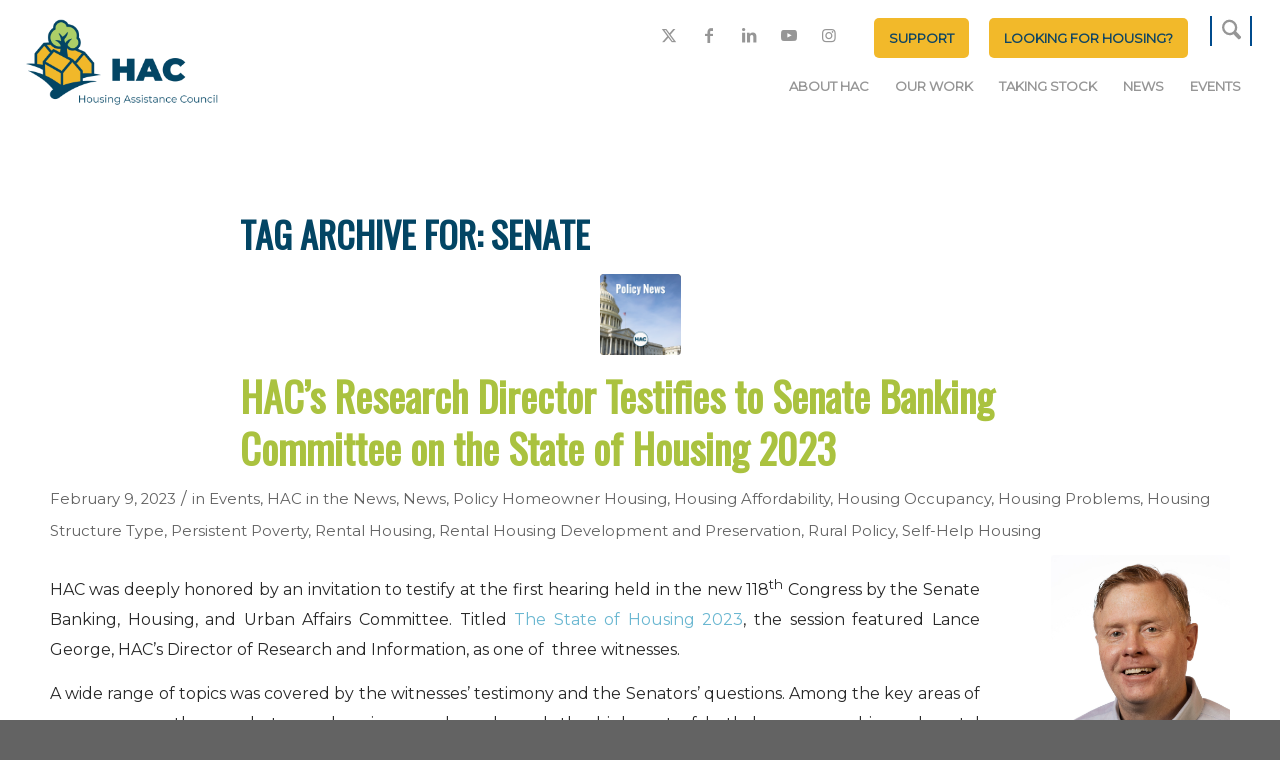

--- FILE ---
content_type: text/html; charset=UTF-8
request_url: https://ruralhome.org/tag/senate/
body_size: 28068
content:
<!DOCTYPE html>
<html lang="en-US" class="html_stretched responsive av-preloader-disabled  html_header_top html_logo_left html_main_nav_header html_menu_right html_slim html_header_sticky html_header_shrinking_disabled html_header_topbar_active html_mobile_menu_tablet html_header_searchicon html_content_align_center html_header_unstick_top_disabled html_header_stretch html_minimal_header html_av-overlay-side html_av-overlay-side-classic html_av-submenu-noclone html_entry_id_22961 av-cookies-no-cookie-consent av-no-preview av-default-lightbox html_text_menu_active av-mobile-menu-switch-default">
<head>
<meta charset="UTF-8" />


<!-- mobile setting -->
<meta name="viewport" content="width=device-width, initial-scale=1">

<!-- Scripts/CSS and wp_head hook -->
<meta name='robots' content='index, follow, max-image-preview:large, max-snippet:-1, max-video-preview:-1' />

	<!-- This site is optimized with the Yoast SEO Premium plugin v26.8 (Yoast SEO v26.8) - https://yoast.com/product/yoast-seo-premium-wordpress/ -->
	<title>Senate Archives - Housing Assistance Council</title>
	<link rel="canonical" href="https://ruralhome.org/tag/senate/" />
	<meta property="og:locale" content="en_US" />
	<meta property="og:type" content="article" />
	<meta property="og:title" content="Senate Archives" />
	<meta property="og:url" content="https://ruralhome.org/tag/senate/" />
	<meta property="og:site_name" content="Housing Assistance Council" />
	<meta name="twitter:card" content="summary_large_image" />
	<meta name="twitter:site" content="@ruralhome" />
	<script type="application/ld+json" class="yoast-schema-graph">{"@context":"https://schema.org","@graph":[{"@type":"CollectionPage","@id":"https://ruralhome.org/tag/senate/","url":"https://ruralhome.org/tag/senate/","name":"Senate Archives - Housing Assistance Council","isPartOf":{"@id":"http://ruralhome.org/#website"},"primaryImageOfPage":{"@id":"https://ruralhome.org/tag/senate/#primaryimage"},"image":{"@id":"https://ruralhome.org/tag/senate/#primaryimage"},"thumbnailUrl":"https://ruralhome.org/wp-content/uploads/2021/05/congress-policy.png","breadcrumb":{"@id":"https://ruralhome.org/tag/senate/#breadcrumb"},"inLanguage":"en-US"},{"@type":"ImageObject","inLanguage":"en-US","@id":"https://ruralhome.org/tag/senate/#primaryimage","url":"https://ruralhome.org/wp-content/uploads/2021/05/congress-policy.png","contentUrl":"https://ruralhome.org/wp-content/uploads/2021/05/congress-policy.png","width":1600,"height":900,"caption":"Policy News from Congress"},{"@type":"BreadcrumbList","@id":"https://ruralhome.org/tag/senate/#breadcrumb","itemListElement":[{"@type":"ListItem","position":1,"name":"Home","item":"https://ruralhome.org/"},{"@type":"ListItem","position":2,"name":"Senate"}]},{"@type":"WebSite","@id":"http://ruralhome.org/#website","url":"http://ruralhome.org/","name":"Housing Assistance Council","description":"Building Rural Communities","publisher":{"@id":"http://ruralhome.org/#organization"},"potentialAction":[{"@type":"SearchAction","target":{"@type":"EntryPoint","urlTemplate":"http://ruralhome.org/?s={search_term_string}"},"query-input":{"@type":"PropertyValueSpecification","valueRequired":true,"valueName":"search_term_string"}}],"inLanguage":"en-US"},{"@type":"Organization","@id":"http://ruralhome.org/#organization","name":"Housing Assistance Council","alternateName":"HAC","url":"http://ruralhome.org/","logo":{"@type":"ImageObject","inLanguage":"en-US","@id":"http://ruralhome.org/#/schema/logo/image/","url":"http://ruralhome.org/wp-content/uploads/2021/05/HACLogo_horizontal-1.png","contentUrl":"http://ruralhome.org/wp-content/uploads/2021/05/HACLogo_horizontal-1.png","width":1200,"height":544,"caption":"Housing Assistance Council"},"image":{"@id":"http://ruralhome.org/#/schema/logo/image/"},"sameAs":["https://www.facebook.com/HousingAssistanceCouncil/","https://x.com/ruralhome","https://www.instagram.com/ruralhomehac/","https://www.linkedin.com/company/housing-assistance-council","https://www.pinterest.com/ruralhomehac/","https://www.youtube.com/channel/UCE48sGPWAk7pNs-ZU2VXxIQ"]}]}</script>
	<!-- / Yoast SEO Premium plugin. -->


<link rel='dns-prefetch' href='//cdnjs.cloudflare.com' />
<link rel='dns-prefetch' href='//code.jquery.com' />
<link rel="alternate" type="application/rss+xml" title="Housing Assistance Council &raquo; Feed" href="https://ruralhome.org/feed/" />
<link rel="alternate" type="application/rss+xml" title="Housing Assistance Council &raquo; Comments Feed" href="https://ruralhome.org/comments/feed/" />
<link rel="alternate" type="text/calendar" title="Housing Assistance Council &raquo; iCal Feed" href="https://ruralhome.org/events/?ical=1" />
<link rel="alternate" type="application/rss+xml" title="Housing Assistance Council &raquo; Senate Tag Feed" href="https://ruralhome.org/tag/senate/feed/" />

<!-- google webfont font replacement -->

			<script type='text/javascript'>

				(function() {

					/*	check if webfonts are disabled by user setting via cookie - or user must opt in.	*/
					var html = document.getElementsByTagName('html')[0];
					var cookie_check = html.className.indexOf('av-cookies-needs-opt-in') >= 0 || html.className.indexOf('av-cookies-can-opt-out') >= 0;
					var allow_continue = true;
					var silent_accept_cookie = html.className.indexOf('av-cookies-user-silent-accept') >= 0;

					if( cookie_check && ! silent_accept_cookie )
					{
						if( ! document.cookie.match(/aviaCookieConsent/) || html.className.indexOf('av-cookies-session-refused') >= 0 )
						{
							allow_continue = false;
						}
						else
						{
							if( ! document.cookie.match(/aviaPrivacyRefuseCookiesHideBar/) )
							{
								allow_continue = false;
							}
							else if( ! document.cookie.match(/aviaPrivacyEssentialCookiesEnabled/) )
							{
								allow_continue = false;
							}
							else if( document.cookie.match(/aviaPrivacyGoogleWebfontsDisabled/) )
							{
								allow_continue = false;
							}
						}
					}

					if( allow_continue )
					{
						var f = document.createElement('link');

						f.type 	= 'text/css';
						f.rel 	= 'stylesheet';
						f.href 	= 'https://fonts.googleapis.com/css?family=Oswald%7CMontserrat&display=auto';
						f.id 	= 'avia-google-webfont';

						document.getElementsByTagName('head')[0].appendChild(f);
					}
				})();

			</script>
			<style id='wp-img-auto-sizes-contain-inline-css' type='text/css'>
img:is([sizes=auto i],[sizes^="auto," i]){contain-intrinsic-size:3000px 1500px}
/*# sourceURL=wp-img-auto-sizes-contain-inline-css */
</style>
<link rel='stylesheet' id='avia-grid-css' href='https://ruralhome.org/wp-content/themes/enfold/css/grid.css?ver=7.1.3' type='text/css' media='all' />
<link rel='stylesheet' id='avia-base-css' href='https://ruralhome.org/wp-content/themes/enfold/css/base.css?ver=7.1.3' type='text/css' media='all' />
<link rel='stylesheet' id='avia-layout-css' href='https://ruralhome.org/wp-content/themes/enfold/css/layout.css?ver=7.1.3' type='text/css' media='all' />
<link rel='stylesheet' id='avia-module-audioplayer-css' href='https://ruralhome.org/wp-content/themes/enfold/config-templatebuilder/avia-shortcodes/audio-player/audio-player.css?ver=7.1.3' type='text/css' media='all' />
<link rel='stylesheet' id='avia-module-blog-css' href='https://ruralhome.org/wp-content/themes/enfold/config-templatebuilder/avia-shortcodes/blog/blog.css?ver=7.1.3' type='text/css' media='all' />
<link rel='stylesheet' id='avia-module-postslider-css' href='https://ruralhome.org/wp-content/themes/enfold/config-templatebuilder/avia-shortcodes/postslider/postslider.css?ver=7.1.3' type='text/css' media='all' />
<link rel='stylesheet' id='avia-module-button-css' href='https://ruralhome.org/wp-content/themes/enfold/config-templatebuilder/avia-shortcodes/buttons/buttons.css?ver=7.1.3' type='text/css' media='all' />
<link rel='stylesheet' id='avia-module-buttonrow-css' href='https://ruralhome.org/wp-content/themes/enfold/config-templatebuilder/avia-shortcodes/buttonrow/buttonrow.css?ver=7.1.3' type='text/css' media='all' />
<link rel='stylesheet' id='avia-module-button-fullwidth-css' href='https://ruralhome.org/wp-content/themes/enfold/config-templatebuilder/avia-shortcodes/buttons_fullwidth/buttons_fullwidth.css?ver=7.1.3' type='text/css' media='all' />
<link rel='stylesheet' id='avia-module-catalogue-css' href='https://ruralhome.org/wp-content/themes/enfold/config-templatebuilder/avia-shortcodes/catalogue/catalogue.css?ver=7.1.3' type='text/css' media='all' />
<link rel='stylesheet' id='avia-module-comments-css' href='https://ruralhome.org/wp-content/themes/enfold/config-templatebuilder/avia-shortcodes/comments/comments.css?ver=7.1.3' type='text/css' media='all' />
<link rel='stylesheet' id='avia-module-contact-css' href='https://ruralhome.org/wp-content/themes/enfold/config-templatebuilder/avia-shortcodes/contact/contact.css?ver=7.1.3' type='text/css' media='all' />
<link rel='stylesheet' id='avia-module-slideshow-css' href='https://ruralhome.org/wp-content/themes/enfold/config-templatebuilder/avia-shortcodes/slideshow/slideshow.css?ver=7.1.3' type='text/css' media='all' />
<link rel='stylesheet' id='avia-module-slideshow-contentpartner-css' href='https://ruralhome.org/wp-content/themes/enfold/config-templatebuilder/avia-shortcodes/contentslider/contentslider.css?ver=7.1.3' type='text/css' media='all' />
<link rel='stylesheet' id='avia-module-countdown-css' href='https://ruralhome.org/wp-content/themes/enfold/config-templatebuilder/avia-shortcodes/countdown/countdown.css?ver=7.1.3' type='text/css' media='all' />
<link rel='stylesheet' id='avia-module-dynamic-field-css' href='https://ruralhome.org/wp-content/themes/enfold/config-templatebuilder/avia-shortcodes/dynamic_field/dynamic_field.css?ver=7.1.3' type='text/css' media='all' />
<link rel='stylesheet' id='avia-module-events-upcoming-css' href='https://ruralhome.org/wp-content/themes/enfold/config-templatebuilder/avia-shortcodes/events_upcoming/events_upcoming.css?ver=7.1.3' type='text/css' media='all' />
<link rel='stylesheet' id='avia-module-gallery-css' href='https://ruralhome.org/wp-content/themes/enfold/config-templatebuilder/avia-shortcodes/gallery/gallery.css?ver=7.1.3' type='text/css' media='all' />
<link rel='stylesheet' id='avia-module-gallery-hor-css' href='https://ruralhome.org/wp-content/themes/enfold/config-templatebuilder/avia-shortcodes/gallery_horizontal/gallery_horizontal.css?ver=7.1.3' type='text/css' media='all' />
<link rel='stylesheet' id='avia-module-maps-css' href='https://ruralhome.org/wp-content/themes/enfold/config-templatebuilder/avia-shortcodes/google_maps/google_maps.css?ver=7.1.3' type='text/css' media='all' />
<link rel='stylesheet' id='avia-module-gridrow-css' href='https://ruralhome.org/wp-content/themes/enfold/config-templatebuilder/avia-shortcodes/grid_row/grid_row.css?ver=7.1.3' type='text/css' media='all' />
<link rel='stylesheet' id='avia-module-heading-css' href='https://ruralhome.org/wp-content/themes/enfold/config-templatebuilder/avia-shortcodes/heading/heading.css?ver=7.1.3' type='text/css' media='all' />
<link rel='stylesheet' id='avia-module-rotator-css' href='https://ruralhome.org/wp-content/themes/enfold/config-templatebuilder/avia-shortcodes/headline_rotator/headline_rotator.css?ver=7.1.3' type='text/css' media='all' />
<link rel='stylesheet' id='avia-module-hr-css' href='https://ruralhome.org/wp-content/themes/enfold/config-templatebuilder/avia-shortcodes/hr/hr.css?ver=7.1.3' type='text/css' media='all' />
<link rel='stylesheet' id='avia-module-icon-css' href='https://ruralhome.org/wp-content/themes/enfold/config-templatebuilder/avia-shortcodes/icon/icon.css?ver=7.1.3' type='text/css' media='all' />
<link rel='stylesheet' id='avia-module-icon-circles-css' href='https://ruralhome.org/wp-content/themes/enfold/config-templatebuilder/avia-shortcodes/icon_circles/icon_circles.css?ver=7.1.3' type='text/css' media='all' />
<link rel='stylesheet' id='avia-module-iconbox-css' href='https://ruralhome.org/wp-content/themes/enfold/config-templatebuilder/avia-shortcodes/iconbox/iconbox.css?ver=7.1.3' type='text/css' media='all' />
<link rel='stylesheet' id='avia-module-icongrid-css' href='https://ruralhome.org/wp-content/themes/enfold/config-templatebuilder/avia-shortcodes/icongrid/icongrid.css?ver=7.1.3' type='text/css' media='all' />
<link rel='stylesheet' id='avia-module-iconlist-css' href='https://ruralhome.org/wp-content/themes/enfold/config-templatebuilder/avia-shortcodes/iconlist/iconlist.css?ver=7.1.3' type='text/css' media='all' />
<link rel='stylesheet' id='avia-module-image-css' href='https://ruralhome.org/wp-content/themes/enfold/config-templatebuilder/avia-shortcodes/image/image.css?ver=7.1.3' type='text/css' media='all' />
<link rel='stylesheet' id='avia-module-image-diff-css' href='https://ruralhome.org/wp-content/themes/enfold/config-templatebuilder/avia-shortcodes/image_diff/image_diff.css?ver=7.1.3' type='text/css' media='all' />
<link rel='stylesheet' id='avia-module-hotspot-css' href='https://ruralhome.org/wp-content/themes/enfold/config-templatebuilder/avia-shortcodes/image_hotspots/image_hotspots.css?ver=7.1.3' type='text/css' media='all' />
<link rel='stylesheet' id='avia-module-sc-lottie-animation-css' href='https://ruralhome.org/wp-content/themes/enfold/config-templatebuilder/avia-shortcodes/lottie_animation/lottie_animation.css?ver=7.1.3' type='text/css' media='all' />
<link rel='stylesheet' id='avia-module-magazine-css' href='https://ruralhome.org/wp-content/themes/enfold/config-templatebuilder/avia-shortcodes/magazine/magazine.css?ver=7.1.3' type='text/css' media='all' />
<link rel='stylesheet' id='avia-module-masonry-css' href='https://ruralhome.org/wp-content/themes/enfold/config-templatebuilder/avia-shortcodes/masonry_entries/masonry_entries.css?ver=7.1.3' type='text/css' media='all' />
<link rel='stylesheet' id='avia-siteloader-css' href='https://ruralhome.org/wp-content/themes/enfold/css/avia-snippet-site-preloader.css?ver=7.1.3' type='text/css' media='all' />
<link rel='stylesheet' id='avia-module-menu-css' href='https://ruralhome.org/wp-content/themes/enfold/config-templatebuilder/avia-shortcodes/menu/menu.css?ver=7.1.3' type='text/css' media='all' />
<link rel='stylesheet' id='avia-module-notification-css' href='https://ruralhome.org/wp-content/themes/enfold/config-templatebuilder/avia-shortcodes/notification/notification.css?ver=7.1.3' type='text/css' media='all' />
<link rel='stylesheet' id='avia-module-numbers-css' href='https://ruralhome.org/wp-content/themes/enfold/config-templatebuilder/avia-shortcodes/numbers/numbers.css?ver=7.1.3' type='text/css' media='all' />
<link rel='stylesheet' id='avia-module-portfolio-css' href='https://ruralhome.org/wp-content/themes/enfold/config-templatebuilder/avia-shortcodes/portfolio/portfolio.css?ver=7.1.3' type='text/css' media='all' />
<link rel='stylesheet' id='avia-module-post-metadata-css' href='https://ruralhome.org/wp-content/themes/enfold/config-templatebuilder/avia-shortcodes/post_metadata/post_metadata.css?ver=7.1.3' type='text/css' media='all' />
<link rel='stylesheet' id='avia-module-progress-bar-css' href='https://ruralhome.org/wp-content/themes/enfold/config-templatebuilder/avia-shortcodes/progressbar/progressbar.css?ver=7.1.3' type='text/css' media='all' />
<link rel='stylesheet' id='avia-module-promobox-css' href='https://ruralhome.org/wp-content/themes/enfold/config-templatebuilder/avia-shortcodes/promobox/promobox.css?ver=7.1.3' type='text/css' media='all' />
<link rel='stylesheet' id='avia-sc-search-css' href='https://ruralhome.org/wp-content/themes/enfold/config-templatebuilder/avia-shortcodes/search/search.css?ver=7.1.3' type='text/css' media='all' />
<link rel='stylesheet' id='avia-module-slideshow-accordion-css' href='https://ruralhome.org/wp-content/themes/enfold/config-templatebuilder/avia-shortcodes/slideshow_accordion/slideshow_accordion.css?ver=7.1.3' type='text/css' media='all' />
<link rel='stylesheet' id='avia-module-slideshow-feature-image-css' href='https://ruralhome.org/wp-content/themes/enfold/config-templatebuilder/avia-shortcodes/slideshow_feature_image/slideshow_feature_image.css?ver=7.1.3' type='text/css' media='all' />
<link rel='stylesheet' id='avia-module-slideshow-fullsize-css' href='https://ruralhome.org/wp-content/themes/enfold/config-templatebuilder/avia-shortcodes/slideshow_fullsize/slideshow_fullsize.css?ver=7.1.3' type='text/css' media='all' />
<link rel='stylesheet' id='avia-module-slideshow-fullscreen-css' href='https://ruralhome.org/wp-content/themes/enfold/config-templatebuilder/avia-shortcodes/slideshow_fullscreen/slideshow_fullscreen.css?ver=7.1.3' type='text/css' media='all' />
<link rel='stylesheet' id='avia-module-slideshow-ls-css' href='https://ruralhome.org/wp-content/themes/enfold/config-templatebuilder/avia-shortcodes/slideshow_layerslider/slideshow_layerslider.css?ver=7.1.3' type='text/css' media='all' />
<link rel='stylesheet' id='avia-module-social-css' href='https://ruralhome.org/wp-content/themes/enfold/config-templatebuilder/avia-shortcodes/social_share/social_share.css?ver=7.1.3' type='text/css' media='all' />
<link rel='stylesheet' id='avia-module-tabsection-css' href='https://ruralhome.org/wp-content/themes/enfold/config-templatebuilder/avia-shortcodes/tab_section/tab_section.css?ver=7.1.3' type='text/css' media='all' />
<link rel='stylesheet' id='avia-module-table-css' href='https://ruralhome.org/wp-content/themes/enfold/config-templatebuilder/avia-shortcodes/table/table.css?ver=7.1.3' type='text/css' media='all' />
<link rel='stylesheet' id='avia-module-tabs-css' href='https://ruralhome.org/wp-content/themes/enfold/config-templatebuilder/avia-shortcodes/tabs/tabs.css?ver=7.1.3' type='text/css' media='all' />
<link rel='stylesheet' id='avia-module-team-css' href='https://ruralhome.org/wp-content/themes/enfold/config-templatebuilder/avia-shortcodes/team/team.css?ver=7.1.3' type='text/css' media='all' />
<link rel='stylesheet' id='avia-module-testimonials-css' href='https://ruralhome.org/wp-content/themes/enfold/config-templatebuilder/avia-shortcodes/testimonials/testimonials.css?ver=7.1.3' type='text/css' media='all' />
<link rel='stylesheet' id='avia-module-timeline-css' href='https://ruralhome.org/wp-content/themes/enfold/config-templatebuilder/avia-shortcodes/timeline/timeline.css?ver=7.1.3' type='text/css' media='all' />
<link rel='stylesheet' id='avia-module-toggles-css' href='https://ruralhome.org/wp-content/themes/enfold/config-templatebuilder/avia-shortcodes/toggles/toggles.css?ver=7.1.3' type='text/css' media='all' />
<link rel='stylesheet' id='avia-module-video-css' href='https://ruralhome.org/wp-content/themes/enfold/config-templatebuilder/avia-shortcodes/video/video.css?ver=7.1.3' type='text/css' media='all' />
<link rel='stylesheet' id='tribe-events-pro-mini-calendar-block-styles-css' href='https://ruralhome.org/wp-content/plugins/events-calendar-pro/build/css/tribe-events-pro-mini-calendar-block.css?ver=7.7.12' type='text/css' media='all' />
<style id='wp-emoji-styles-inline-css' type='text/css'>

	img.wp-smiley, img.emoji {
		display: inline !important;
		border: none !important;
		box-shadow: none !important;
		height: 1em !important;
		width: 1em !important;
		margin: 0 0.07em !important;
		vertical-align: -0.1em !important;
		background: none !important;
		padding: 0 !important;
	}
/*# sourceURL=wp-emoji-styles-inline-css */
</style>
<link rel='stylesheet' id='wp-block-library-css' href='https://ruralhome.org/wp-includes/css/dist/block-library/style.min.css?ver=6.9' type='text/css' media='all' />
<style id='global-styles-inline-css' type='text/css'>
:root{--wp--preset--aspect-ratio--square: 1;--wp--preset--aspect-ratio--4-3: 4/3;--wp--preset--aspect-ratio--3-4: 3/4;--wp--preset--aspect-ratio--3-2: 3/2;--wp--preset--aspect-ratio--2-3: 2/3;--wp--preset--aspect-ratio--16-9: 16/9;--wp--preset--aspect-ratio--9-16: 9/16;--wp--preset--color--black: #000000;--wp--preset--color--cyan-bluish-gray: #abb8c3;--wp--preset--color--white: #ffffff;--wp--preset--color--pale-pink: #f78da7;--wp--preset--color--vivid-red: #cf2e2e;--wp--preset--color--luminous-vivid-orange: #ff6900;--wp--preset--color--luminous-vivid-amber: #fcb900;--wp--preset--color--light-green-cyan: #7bdcb5;--wp--preset--color--vivid-green-cyan: #00d084;--wp--preset--color--pale-cyan-blue: #8ed1fc;--wp--preset--color--vivid-cyan-blue: #0693e3;--wp--preset--color--vivid-purple: #9b51e0;--wp--preset--color--metallic-red: #b02b2c;--wp--preset--color--maximum-yellow-red: #edae44;--wp--preset--color--yellow-sun: #eeee22;--wp--preset--color--palm-leaf: #83a846;--wp--preset--color--aero: #7bb0e7;--wp--preset--color--old-lavender: #745f7e;--wp--preset--color--steel-teal: #5f8789;--wp--preset--color--raspberry-pink: #d65799;--wp--preset--color--medium-turquoise: #4ecac2;--wp--preset--gradient--vivid-cyan-blue-to-vivid-purple: linear-gradient(135deg,rgb(6,147,227) 0%,rgb(155,81,224) 100%);--wp--preset--gradient--light-green-cyan-to-vivid-green-cyan: linear-gradient(135deg,rgb(122,220,180) 0%,rgb(0,208,130) 100%);--wp--preset--gradient--luminous-vivid-amber-to-luminous-vivid-orange: linear-gradient(135deg,rgb(252,185,0) 0%,rgb(255,105,0) 100%);--wp--preset--gradient--luminous-vivid-orange-to-vivid-red: linear-gradient(135deg,rgb(255,105,0) 0%,rgb(207,46,46) 100%);--wp--preset--gradient--very-light-gray-to-cyan-bluish-gray: linear-gradient(135deg,rgb(238,238,238) 0%,rgb(169,184,195) 100%);--wp--preset--gradient--cool-to-warm-spectrum: linear-gradient(135deg,rgb(74,234,220) 0%,rgb(151,120,209) 20%,rgb(207,42,186) 40%,rgb(238,44,130) 60%,rgb(251,105,98) 80%,rgb(254,248,76) 100%);--wp--preset--gradient--blush-light-purple: linear-gradient(135deg,rgb(255,206,236) 0%,rgb(152,150,240) 100%);--wp--preset--gradient--blush-bordeaux: linear-gradient(135deg,rgb(254,205,165) 0%,rgb(254,45,45) 50%,rgb(107,0,62) 100%);--wp--preset--gradient--luminous-dusk: linear-gradient(135deg,rgb(255,203,112) 0%,rgb(199,81,192) 50%,rgb(65,88,208) 100%);--wp--preset--gradient--pale-ocean: linear-gradient(135deg,rgb(255,245,203) 0%,rgb(182,227,212) 50%,rgb(51,167,181) 100%);--wp--preset--gradient--electric-grass: linear-gradient(135deg,rgb(202,248,128) 0%,rgb(113,206,126) 100%);--wp--preset--gradient--midnight: linear-gradient(135deg,rgb(2,3,129) 0%,rgb(40,116,252) 100%);--wp--preset--font-size--small: 1rem;--wp--preset--font-size--medium: 1.125rem;--wp--preset--font-size--large: 1.75rem;--wp--preset--font-size--x-large: clamp(1.75rem, 3vw, 2.25rem);--wp--preset--spacing--20: 0.44rem;--wp--preset--spacing--30: 0.67rem;--wp--preset--spacing--40: 1rem;--wp--preset--spacing--50: 1.5rem;--wp--preset--spacing--60: 2.25rem;--wp--preset--spacing--70: 3.38rem;--wp--preset--spacing--80: 5.06rem;--wp--preset--shadow--natural: 6px 6px 9px rgba(0, 0, 0, 0.2);--wp--preset--shadow--deep: 12px 12px 50px rgba(0, 0, 0, 0.4);--wp--preset--shadow--sharp: 6px 6px 0px rgba(0, 0, 0, 0.2);--wp--preset--shadow--outlined: 6px 6px 0px -3px rgb(255, 255, 255), 6px 6px rgb(0, 0, 0);--wp--preset--shadow--crisp: 6px 6px 0px rgb(0, 0, 0);}:root { --wp--style--global--content-size: 800px;--wp--style--global--wide-size: 1130px; }:where(body) { margin: 0; }.wp-site-blocks > .alignleft { float: left; margin-right: 2em; }.wp-site-blocks > .alignright { float: right; margin-left: 2em; }.wp-site-blocks > .aligncenter { justify-content: center; margin-left: auto; margin-right: auto; }:where(.is-layout-flex){gap: 0.5em;}:where(.is-layout-grid){gap: 0.5em;}.is-layout-flow > .alignleft{float: left;margin-inline-start: 0;margin-inline-end: 2em;}.is-layout-flow > .alignright{float: right;margin-inline-start: 2em;margin-inline-end: 0;}.is-layout-flow > .aligncenter{margin-left: auto !important;margin-right: auto !important;}.is-layout-constrained > .alignleft{float: left;margin-inline-start: 0;margin-inline-end: 2em;}.is-layout-constrained > .alignright{float: right;margin-inline-start: 2em;margin-inline-end: 0;}.is-layout-constrained > .aligncenter{margin-left: auto !important;margin-right: auto !important;}.is-layout-constrained > :where(:not(.alignleft):not(.alignright):not(.alignfull)){max-width: var(--wp--style--global--content-size);margin-left: auto !important;margin-right: auto !important;}.is-layout-constrained > .alignwide{max-width: var(--wp--style--global--wide-size);}body .is-layout-flex{display: flex;}.is-layout-flex{flex-wrap: wrap;align-items: center;}.is-layout-flex > :is(*, div){margin: 0;}body .is-layout-grid{display: grid;}.is-layout-grid > :is(*, div){margin: 0;}body{padding-top: 0px;padding-right: 0px;padding-bottom: 0px;padding-left: 0px;}a:where(:not(.wp-element-button)){text-decoration: underline;}:root :where(.wp-element-button, .wp-block-button__link){background-color: #32373c;border-width: 0;color: #fff;font-family: inherit;font-size: inherit;font-style: inherit;font-weight: inherit;letter-spacing: inherit;line-height: inherit;padding-top: calc(0.667em + 2px);padding-right: calc(1.333em + 2px);padding-bottom: calc(0.667em + 2px);padding-left: calc(1.333em + 2px);text-decoration: none;text-transform: inherit;}.has-black-color{color: var(--wp--preset--color--black) !important;}.has-cyan-bluish-gray-color{color: var(--wp--preset--color--cyan-bluish-gray) !important;}.has-white-color{color: var(--wp--preset--color--white) !important;}.has-pale-pink-color{color: var(--wp--preset--color--pale-pink) !important;}.has-vivid-red-color{color: var(--wp--preset--color--vivid-red) !important;}.has-luminous-vivid-orange-color{color: var(--wp--preset--color--luminous-vivid-orange) !important;}.has-luminous-vivid-amber-color{color: var(--wp--preset--color--luminous-vivid-amber) !important;}.has-light-green-cyan-color{color: var(--wp--preset--color--light-green-cyan) !important;}.has-vivid-green-cyan-color{color: var(--wp--preset--color--vivid-green-cyan) !important;}.has-pale-cyan-blue-color{color: var(--wp--preset--color--pale-cyan-blue) !important;}.has-vivid-cyan-blue-color{color: var(--wp--preset--color--vivid-cyan-blue) !important;}.has-vivid-purple-color{color: var(--wp--preset--color--vivid-purple) !important;}.has-metallic-red-color{color: var(--wp--preset--color--metallic-red) !important;}.has-maximum-yellow-red-color{color: var(--wp--preset--color--maximum-yellow-red) !important;}.has-yellow-sun-color{color: var(--wp--preset--color--yellow-sun) !important;}.has-palm-leaf-color{color: var(--wp--preset--color--palm-leaf) !important;}.has-aero-color{color: var(--wp--preset--color--aero) !important;}.has-old-lavender-color{color: var(--wp--preset--color--old-lavender) !important;}.has-steel-teal-color{color: var(--wp--preset--color--steel-teal) !important;}.has-raspberry-pink-color{color: var(--wp--preset--color--raspberry-pink) !important;}.has-medium-turquoise-color{color: var(--wp--preset--color--medium-turquoise) !important;}.has-black-background-color{background-color: var(--wp--preset--color--black) !important;}.has-cyan-bluish-gray-background-color{background-color: var(--wp--preset--color--cyan-bluish-gray) !important;}.has-white-background-color{background-color: var(--wp--preset--color--white) !important;}.has-pale-pink-background-color{background-color: var(--wp--preset--color--pale-pink) !important;}.has-vivid-red-background-color{background-color: var(--wp--preset--color--vivid-red) !important;}.has-luminous-vivid-orange-background-color{background-color: var(--wp--preset--color--luminous-vivid-orange) !important;}.has-luminous-vivid-amber-background-color{background-color: var(--wp--preset--color--luminous-vivid-amber) !important;}.has-light-green-cyan-background-color{background-color: var(--wp--preset--color--light-green-cyan) !important;}.has-vivid-green-cyan-background-color{background-color: var(--wp--preset--color--vivid-green-cyan) !important;}.has-pale-cyan-blue-background-color{background-color: var(--wp--preset--color--pale-cyan-blue) !important;}.has-vivid-cyan-blue-background-color{background-color: var(--wp--preset--color--vivid-cyan-blue) !important;}.has-vivid-purple-background-color{background-color: var(--wp--preset--color--vivid-purple) !important;}.has-metallic-red-background-color{background-color: var(--wp--preset--color--metallic-red) !important;}.has-maximum-yellow-red-background-color{background-color: var(--wp--preset--color--maximum-yellow-red) !important;}.has-yellow-sun-background-color{background-color: var(--wp--preset--color--yellow-sun) !important;}.has-palm-leaf-background-color{background-color: var(--wp--preset--color--palm-leaf) !important;}.has-aero-background-color{background-color: var(--wp--preset--color--aero) !important;}.has-old-lavender-background-color{background-color: var(--wp--preset--color--old-lavender) !important;}.has-steel-teal-background-color{background-color: var(--wp--preset--color--steel-teal) !important;}.has-raspberry-pink-background-color{background-color: var(--wp--preset--color--raspberry-pink) !important;}.has-medium-turquoise-background-color{background-color: var(--wp--preset--color--medium-turquoise) !important;}.has-black-border-color{border-color: var(--wp--preset--color--black) !important;}.has-cyan-bluish-gray-border-color{border-color: var(--wp--preset--color--cyan-bluish-gray) !important;}.has-white-border-color{border-color: var(--wp--preset--color--white) !important;}.has-pale-pink-border-color{border-color: var(--wp--preset--color--pale-pink) !important;}.has-vivid-red-border-color{border-color: var(--wp--preset--color--vivid-red) !important;}.has-luminous-vivid-orange-border-color{border-color: var(--wp--preset--color--luminous-vivid-orange) !important;}.has-luminous-vivid-amber-border-color{border-color: var(--wp--preset--color--luminous-vivid-amber) !important;}.has-light-green-cyan-border-color{border-color: var(--wp--preset--color--light-green-cyan) !important;}.has-vivid-green-cyan-border-color{border-color: var(--wp--preset--color--vivid-green-cyan) !important;}.has-pale-cyan-blue-border-color{border-color: var(--wp--preset--color--pale-cyan-blue) !important;}.has-vivid-cyan-blue-border-color{border-color: var(--wp--preset--color--vivid-cyan-blue) !important;}.has-vivid-purple-border-color{border-color: var(--wp--preset--color--vivid-purple) !important;}.has-metallic-red-border-color{border-color: var(--wp--preset--color--metallic-red) !important;}.has-maximum-yellow-red-border-color{border-color: var(--wp--preset--color--maximum-yellow-red) !important;}.has-yellow-sun-border-color{border-color: var(--wp--preset--color--yellow-sun) !important;}.has-palm-leaf-border-color{border-color: var(--wp--preset--color--palm-leaf) !important;}.has-aero-border-color{border-color: var(--wp--preset--color--aero) !important;}.has-old-lavender-border-color{border-color: var(--wp--preset--color--old-lavender) !important;}.has-steel-teal-border-color{border-color: var(--wp--preset--color--steel-teal) !important;}.has-raspberry-pink-border-color{border-color: var(--wp--preset--color--raspberry-pink) !important;}.has-medium-turquoise-border-color{border-color: var(--wp--preset--color--medium-turquoise) !important;}.has-vivid-cyan-blue-to-vivid-purple-gradient-background{background: var(--wp--preset--gradient--vivid-cyan-blue-to-vivid-purple) !important;}.has-light-green-cyan-to-vivid-green-cyan-gradient-background{background: var(--wp--preset--gradient--light-green-cyan-to-vivid-green-cyan) !important;}.has-luminous-vivid-amber-to-luminous-vivid-orange-gradient-background{background: var(--wp--preset--gradient--luminous-vivid-amber-to-luminous-vivid-orange) !important;}.has-luminous-vivid-orange-to-vivid-red-gradient-background{background: var(--wp--preset--gradient--luminous-vivid-orange-to-vivid-red) !important;}.has-very-light-gray-to-cyan-bluish-gray-gradient-background{background: var(--wp--preset--gradient--very-light-gray-to-cyan-bluish-gray) !important;}.has-cool-to-warm-spectrum-gradient-background{background: var(--wp--preset--gradient--cool-to-warm-spectrum) !important;}.has-blush-light-purple-gradient-background{background: var(--wp--preset--gradient--blush-light-purple) !important;}.has-blush-bordeaux-gradient-background{background: var(--wp--preset--gradient--blush-bordeaux) !important;}.has-luminous-dusk-gradient-background{background: var(--wp--preset--gradient--luminous-dusk) !important;}.has-pale-ocean-gradient-background{background: var(--wp--preset--gradient--pale-ocean) !important;}.has-electric-grass-gradient-background{background: var(--wp--preset--gradient--electric-grass) !important;}.has-midnight-gradient-background{background: var(--wp--preset--gradient--midnight) !important;}.has-small-font-size{font-size: var(--wp--preset--font-size--small) !important;}.has-medium-font-size{font-size: var(--wp--preset--font-size--medium) !important;}.has-large-font-size{font-size: var(--wp--preset--font-size--large) !important;}.has-x-large-font-size{font-size: var(--wp--preset--font-size--x-large) !important;}
/*# sourceURL=global-styles-inline-css */
</style>

<link rel='stylesheet' id='theme-my-login-css' href='https://ruralhome.org/wp-content/plugins/theme-my-login/assets/styles/theme-my-login.min.css?ver=7.1.14' type='text/css' media='all' />
<link rel='stylesheet' id='if-menu-site-css-css' href='https://ruralhome.org/wp-content/plugins/if-menu/assets/if-menu-site.css?ver=6.9' type='text/css' media='all' />
<link rel='stylesheet' id='wppopups-base-css' href='https://ruralhome.org/wp-content/plugins/wp-popups-lite/src/assets/css/wppopups-base.css?ver=2.2.0.3' type='text/css' media='all' />
<link rel='stylesheet' id='avia-scs-css' href='https://ruralhome.org/wp-content/themes/enfold/css/shortcodes.css?ver=7.1.3' type='text/css' media='all' />
<link rel='stylesheet' id='avia-fold-unfold-css' href='https://ruralhome.org/wp-content/themes/enfold/css/avia-snippet-fold-unfold.css?ver=7.1.3' type='text/css' media='all' />
<link rel='stylesheet' id='avia-popup-css-css' href='https://ruralhome.org/wp-content/themes/enfold/js/aviapopup/magnific-popup.min.css?ver=7.1.3' type='text/css' media='screen' />
<link rel='stylesheet' id='avia-lightbox-css' href='https://ruralhome.org/wp-content/themes/enfold/css/avia-snippet-lightbox.css?ver=7.1.3' type='text/css' media='screen' />
<link rel='stylesheet' id='avia-widget-css-css' href='https://ruralhome.org/wp-content/themes/enfold/css/avia-snippet-widget.css?ver=7.1.3' type='text/css' media='screen' />
<link rel='stylesheet' id='mediaelement-css' href='https://ruralhome.org/wp-includes/js/mediaelement/mediaelementplayer-legacy.min.css?ver=4.2.17' type='text/css' media='all' />
<link rel='stylesheet' id='wp-mediaelement-css' href='https://ruralhome.org/wp-includes/js/mediaelement/wp-mediaelement.min.css?ver=6.9' type='text/css' media='all' />
<link rel='stylesheet' id='avia-dynamic-css' href='https://ruralhome.org/wp-content/uploads/dynamic_avia/rural_home_hac.css?ver=69735b7862fca' type='text/css' media='all' />
<link rel='stylesheet' id='avia-custom-css' href='https://ruralhome.org/wp-content/themes/enfold/css/custom.css?ver=7.1.3' type='text/css' media='all' />
<link rel='stylesheet' id='avia-style-css' href='https://ruralhome.org/wp-content/themes/Rural-Home-HAC/style.css?ver=7.1.3' type='text/css' media='all' />
<link rel='stylesheet' id='avia-events-cal-css' href='https://ruralhome.org/wp-content/themes/enfold/config-events-calendar/event-mod.css?ver=7.1.3' type='text/css' media='all' />
<link rel='stylesheet' id='font-awesome-css' href='https://ruralhome.org/wp-content/plugins/popup-anything-on-click/assets/css/font-awesome.min.css?ver=2.9.1' type='text/css' media='all' />
<link rel='stylesheet' id='popupaoc-public-style-css' href='https://ruralhome.org/wp-content/plugins/popup-anything-on-click/assets/css/popupaoc-public.css?ver=2.9.1' type='text/css' media='all' />
<link rel='stylesheet' id='avia-gravity-css' href='https://ruralhome.org/wp-content/themes/enfold/config-gravityforms/gravity-mod.css?ver=7.1.3' type='text/css' media='screen' />
<script type="text/javascript" src="https://code.jquery.com/jquery-3.7.1.min.js" id="jquery-js"></script>
<script type="text/javascript" id="3d-flip-book-client-locale-loader-js-extra">
/* <![CDATA[ */
var FB3D_CLIENT_LOCALE = {"ajaxurl":"https://ruralhome.org/wp-admin/admin-ajax.php","dictionary":{"Table of contents":"Table of contents","Close":"Close","Bookmarks":"Bookmarks","Thumbnails":"Thumbnails","Search":"Search","Share":"Share","Facebook":"Facebook","Twitter":"Twitter","Email":"Email","Play":"Play","Previous page":"Previous page","Next page":"Next page","Zoom in":"Zoom in","Zoom out":"Zoom out","Fit view":"Fit view","Auto play":"Auto play","Full screen":"Full screen","More":"More","Smart pan":"Smart pan","Single page":"Single page","Sounds":"Sounds","Stats":"Stats","Print":"Print","Download":"Download","Goto first page":"Goto first page","Goto last page":"Goto last page"},"images":"https://ruralhome.org/wp-content/plugins/interactive-3d-flipbook-powered-physics-engine/assets/images/","jsData":{"urls":[],"posts":{"ids_mis":[],"ids":[]},"pages":[],"firstPages":[],"bookCtrlProps":[],"bookTemplates":[]},"key":"3d-flip-book","pdfJS":{"pdfJsLib":"https://ruralhome.org/wp-content/plugins/interactive-3d-flipbook-powered-physics-engine/assets/js/pdf.min.js?ver=4.3.136","pdfJsWorker":"https://ruralhome.org/wp-content/plugins/interactive-3d-flipbook-powered-physics-engine/assets/js/pdf.worker.js?ver=4.3.136","stablePdfJsLib":"https://ruralhome.org/wp-content/plugins/interactive-3d-flipbook-powered-physics-engine/assets/js/stable/pdf.min.js?ver=2.5.207","stablePdfJsWorker":"https://ruralhome.org/wp-content/plugins/interactive-3d-flipbook-powered-physics-engine/assets/js/stable/pdf.worker.js?ver=2.5.207","pdfJsCMapUrl":"https://ruralhome.org/wp-content/plugins/interactive-3d-flipbook-powered-physics-engine/assets/cmaps/"},"cacheurl":"http://ruralhome.org/wp-content/uploads/3d-flip-book/cache/","pluginsurl":"https://ruralhome.org/wp-content/plugins/","pluginurl":"https://ruralhome.org/wp-content/plugins/interactive-3d-flipbook-powered-physics-engine/","thumbnailSize":{"width":"80","height":"80"},"version":"1.16.17"};
//# sourceURL=3d-flip-book-client-locale-loader-js-extra
/* ]]> */
</script>
<script type="text/javascript" src="https://ruralhome.org/wp-content/plugins/interactive-3d-flipbook-powered-physics-engine/assets/js/client-locale-loader.js?ver=1.16.17" id="3d-flip-book-client-locale-loader-js" async="async" data-wp-strategy="async"></script>
<script type="text/javascript" src="https://ruralhome.org/wp-content/themes/enfold/js/avia-js.js?ver=7.1.3" id="avia-js-js"></script>
<script type="text/javascript" src="https://ruralhome.org/wp-content/themes/enfold/js/avia-compat.js?ver=7.1.3" id="avia-compat-js"></script>
<link rel="https://api.w.org/" href="https://ruralhome.org/wp-json/" /><link rel="alternate" title="JSON" type="application/json" href="https://ruralhome.org/wp-json/wp/v2/tags/2104" /><link rel="EditURI" type="application/rsd+xml" title="RSD" href="https://ruralhome.org/xmlrpc.php?rsd" />
<meta name="et-api-version" content="v1"><meta name="et-api-origin" content="https://ruralhome.org"><link rel="https://theeventscalendar.com/" href="https://ruralhome.org/wp-json/tribe/tickets/v1/" /><meta name="tec-api-version" content="v1"><meta name="tec-api-origin" content="https://ruralhome.org"><link rel="alternate" href="https://ruralhome.org/wp-json/tribe/events/v1/events/?tags=senate" />
        <script type="text/javascript">
            var jQueryMigrateHelperHasSentDowngrade = false;

			window.onerror = function( msg, url, line, col, error ) {
				// Break out early, do not processing if a downgrade reqeust was already sent.
				if ( jQueryMigrateHelperHasSentDowngrade ) {
					return true;
                }

				var xhr = new XMLHttpRequest();
				var nonce = 'd6c3a2f2f8';
				var jQueryFunctions = [
					'andSelf',
					'browser',
					'live',
					'boxModel',
					'support.boxModel',
					'size',
					'swap',
					'clean',
					'sub',
                ];
				var match_pattern = /\)\.(.+?) is not a function/;
                var erroredFunction = msg.match( match_pattern );

                // If there was no matching functions, do not try to downgrade.
                if ( null === erroredFunction || typeof erroredFunction !== 'object' || typeof erroredFunction[1] === "undefined" || -1 === jQueryFunctions.indexOf( erroredFunction[1] ) ) {
                    return true;
                }

                // Set that we've now attempted a downgrade request.
                jQueryMigrateHelperHasSentDowngrade = true;

				xhr.open( 'POST', 'https://ruralhome.org/wp-admin/admin-ajax.php' );
				xhr.setRequestHeader( 'Content-Type', 'application/x-www-form-urlencoded' );
				xhr.onload = function () {
					var response,
                        reload = false;

					if ( 200 === xhr.status ) {
                        try {
                        	response = JSON.parse( xhr.response );

                        	reload = response.data.reload;
                        } catch ( e ) {
                        	reload = false;
                        }
                    }

					// Automatically reload the page if a deprecation caused an automatic downgrade, ensure visitors get the best possible experience.
					if ( reload ) {
						location.reload();
                    }
				};

				xhr.send( encodeURI( 'action=jquery-migrate-downgrade-version&_wpnonce=' + nonce ) );

				// Suppress error alerts in older browsers
				return true;
			}
        </script>

		<link rel="apple-touch-icon" sizes="60x60" href="/wp-content/uploads/fbrfg/apple-touch-icon.png">
<link rel="icon" type="image/png" sizes="32x32" href="/wp-content/uploads/fbrfg/favicon-32x32.png">
<link rel="icon" type="image/png" sizes="16x16" href="/wp-content/uploads/fbrfg/favicon-16x16.png">
<link rel="manifest" href="/wp-content/uploads/fbrfg/site.webmanifest">
<link rel="mask-icon" href="/wp-content/uploads/fbrfg/safari-pinned-tab.svg" color="#5bbad5">
<link rel="shortcut icon" href="/wp-content/uploads/fbrfg/favicon.ico">
<meta name="msapplication-TileColor" content="#da532c">
<meta name="msapplication-config" content="/wp-content/uploads/fbrfg/browserconfig.xml">
<meta name="theme-color" content="#ffffff">	<!-- Google tag (gtag.js) --> 
	<script async src="https://www.googletagmanager.com/gtag/js?id=AW-11173213274"></script> 
	<script> 
		window.dataLayer = window.dataLayer || []; 
		
		function gtag(){
			dataLayer.push(arguments);
		} 
		gtag('js', new Date()); 
		
		gtag('config', 'AW-11173213274'); 
	</script>

	<!-- Event snippet for Website traffic conversion page --> 
	<script> gtag('event', 'conversion', {'send_to': 'AW-11173213274/-wWPCN6Ins4YENro5s8p'}); </script>

	<script async custom-element="amp-analytics" src="https://cdn.ampproject.org/v0/amp-analytics-0.1.js"></script>

	<!-- Google tag (gtag.js) -->
	<script async src="https://www.googletagmanager.com/gtag/js?id=G-LSYR4L6JC8"></script>
	<script> 
		window.dataLayer = window.dataLayer || []; 

		function gtag(){dataLayer.push(arguments);} 

		gtag('js', new Date()); gtag('config', 'G-LSYR4L6JC8'); 
	</script>

    
<link rel="icon" href="http://ruralhome.org/wp-content/uploads/2022/09/hac-favicon.png" type="image/png">
<!--[if lt IE 9]><script src="https://ruralhome.org/wp-content/themes/enfold/js/html5shiv.js"></script><![endif]--><link rel="profile" href="https://gmpg.org/xfn/11" />
<link rel="alternate" type="application/rss+xml" title="Housing Assistance Council RSS2 Feed" href="https://ruralhome.org/feed/" />
<link rel="pingback" href="https://ruralhome.org/xmlrpc.php" />
<style type="text/css" id="spu-css-19810" class="spu-css">		#spu-bg-19810 {
			background-color: rgba(0,0,0,0.5);
		}

		#spu-19810 .spu-close {
			font-size: 30px;
			color: #666;
			text-shadow: 0 1px 0 #000;
		}

		#spu-19810 .spu-close:hover {
			color: #000;
		}

		#spu-19810 {
			background-color: rgb(255, 255, 255);
			max-width: 650px;
			border-radius: 0px;
			
					height: auto;
					box-shadow:  0px 0px 0px 0px #ccc;
				}

		#spu-19810 .spu-container {
					padding: 20px;
			height: calc(100% - 0px);
		}
								</style>
		<link rel="icon" href="https://ruralhome.org/wp-content/uploads/2022/11/cropped-hac-favicon-32x32.png" sizes="32x32" />
<link rel="icon" href="https://ruralhome.org/wp-content/uploads/2022/11/cropped-hac-favicon-192x192.png" sizes="192x192" />
<link rel="apple-touch-icon" href="https://ruralhome.org/wp-content/uploads/2022/11/cropped-hac-favicon-180x180.png" />
<meta name="msapplication-TileImage" content="https://ruralhome.org/wp-content/uploads/2022/11/cropped-hac-favicon-270x270.png" />
		<style type="text/css" id="wp-custom-css">
			/* .new-post-layout .post-grid .element_1 {
    font-size: 36px !important;
    font-weight: bold;
    font-family: 'Oswald';
    color: #034b8d !important;
}

.new-post-layout .post-grid a {
    color: #034564;
}

.blog-section .container.av-section-cont-open
 {
    min-width: 100vw !important;
} */
		</style>
		<style type="text/css">
		@font-face {font-family: 'entypo-fontello-enfold'; font-weight: normal; font-style: normal; font-display: auto;
		src: url('https://ruralhome.org/wp-content/themes/enfold/config-templatebuilder/avia-template-builder/assets/fonts/entypo-fontello-enfold/entypo-fontello-enfold.woff2') format('woff2'),
		url('https://ruralhome.org/wp-content/themes/enfold/config-templatebuilder/avia-template-builder/assets/fonts/entypo-fontello-enfold/entypo-fontello-enfold.woff') format('woff'),
		url('https://ruralhome.org/wp-content/themes/enfold/config-templatebuilder/avia-template-builder/assets/fonts/entypo-fontello-enfold/entypo-fontello-enfold.ttf') format('truetype'),
		url('https://ruralhome.org/wp-content/themes/enfold/config-templatebuilder/avia-template-builder/assets/fonts/entypo-fontello-enfold/entypo-fontello-enfold.svg#entypo-fontello-enfold') format('svg'),
		url('https://ruralhome.org/wp-content/themes/enfold/config-templatebuilder/avia-template-builder/assets/fonts/entypo-fontello-enfold/entypo-fontello-enfold.eot'),
		url('https://ruralhome.org/wp-content/themes/enfold/config-templatebuilder/avia-template-builder/assets/fonts/entypo-fontello-enfold/entypo-fontello-enfold.eot?#iefix') format('embedded-opentype');
		}

		#top .avia-font-entypo-fontello-enfold, body .avia-font-entypo-fontello-enfold, html body [data-av_iconfont='entypo-fontello-enfold']:before{ font-family: 'entypo-fontello-enfold'; }
		
		@font-face {font-family: 'entypo-fontello'; font-weight: normal; font-style: normal; font-display: auto;
		src: url('https://ruralhome.org/wp-content/themes/enfold/config-templatebuilder/avia-template-builder/assets/fonts/entypo-fontello/entypo-fontello.woff2') format('woff2'),
		url('https://ruralhome.org/wp-content/themes/enfold/config-templatebuilder/avia-template-builder/assets/fonts/entypo-fontello/entypo-fontello.woff') format('woff'),
		url('https://ruralhome.org/wp-content/themes/enfold/config-templatebuilder/avia-template-builder/assets/fonts/entypo-fontello/entypo-fontello.ttf') format('truetype'),
		url('https://ruralhome.org/wp-content/themes/enfold/config-templatebuilder/avia-template-builder/assets/fonts/entypo-fontello/entypo-fontello.svg#entypo-fontello') format('svg'),
		url('https://ruralhome.org/wp-content/themes/enfold/config-templatebuilder/avia-template-builder/assets/fonts/entypo-fontello/entypo-fontello.eot'),
		url('https://ruralhome.org/wp-content/themes/enfold/config-templatebuilder/avia-template-builder/assets/fonts/entypo-fontello/entypo-fontello.eot?#iefix') format('embedded-opentype');
		}

		#top .avia-font-entypo-fontello, body .avia-font-entypo-fontello, html body [data-av_iconfont='entypo-fontello']:before{ font-family: 'entypo-fontello'; }
		
		@font-face {font-family: 'fontello'; font-weight: normal; font-style: normal; font-display: auto;
		src: url('https://ruralhome.org/wp-content/uploads/avia_fonts/fontello/fontello.woff2') format('woff2'),
		url('https://ruralhome.org/wp-content/uploads/avia_fonts/fontello/fontello.woff') format('woff'),
		url('https://ruralhome.org/wp-content/uploads/avia_fonts/fontello/fontello.ttf') format('truetype'),
		url('https://ruralhome.org/wp-content/uploads/avia_fonts/fontello/fontello.svg#fontello') format('svg'),
		url('https://ruralhome.org/wp-content/uploads/avia_fonts/fontello/fontello.eot'),
		url('https://ruralhome.org/wp-content/uploads/avia_fonts/fontello/fontello.eot?#iefix') format('embedded-opentype');
		}

		#top .avia-font-fontello, body .avia-font-fontello, html body [data-av_iconfont='fontello']:before{ font-family: 'fontello'; }
		</style>

<!--
Debugging Info for Theme support: 

Theme: Enfold
Version: 7.1.3
Installed: enfold
AviaFramework Version: 5.6
AviaBuilder Version: 6.0
aviaElementManager Version: 1.0.1
- - - - - - - - - - -
ChildTheme: Rural Home HAC
ChildTheme Version: 1.0
ChildTheme Installed: enfold

- - - - - - - - - - -
ML:512-PU:52-PLA:34
WP:6.9
Compress: CSS:disabled - JS:disabled
Updates: disabled
PLAu:32
-->
<link rel='stylesheet' id='gform_basic-css' href='https://ruralhome.org/wp-content/plugins/gravityforms/assets/css/dist/basic.min.css?ver=2.9.26' type='text/css' media='all' />
<link rel='stylesheet' id='gform_theme_components-css' href='https://ruralhome.org/wp-content/plugins/gravityforms/assets/css/dist/theme-components.min.css?ver=2.9.26' type='text/css' media='all' />
<link rel='stylesheet' id='gform_theme-css' href='https://ruralhome.org/wp-content/plugins/gravityforms/assets/css/dist/theme.min.css?ver=2.9.26' type='text/css' media='all' />
</head>

<body id="top" class="archive tag tag-senate tag-2104 wp-theme-enfold wp-child-theme-Rural-Home-HAC stretched no_sidebar_border rtl_columns av-curtain-numeric oswald montserrat -id-2104 tribe-no-js tec-no-tickets-on-recurring tec-no-rsvp-on-recurring avia-responsive-images-support tribe-theme-enfold" itemscope="itemscope" itemtype="https://schema.org/WebPage" >

	
	<div id='wrap_all'>

	
<header id='header' class='all_colors header_color light_bg_color  av_header_top av_logo_left av_main_nav_header av_menu_right av_slim av_header_sticky av_header_shrinking_disabled av_header_stretch av_mobile_menu_tablet av_header_searchicon av_header_unstick_top_disabled av_minimal_header av_bottom_nav_disabled  av_header_border_disabled' aria-label="Header" data-av_shrink_factor='50' role="banner" itemscope="itemscope" itemtype="https://schema.org/WPHeader" >

		<div id='header_meta' class='container_wrap container_wrap_meta  av_icon_active_left av_extra_header_active av_secondary_right av_entry_id_22961'>

			      <div class='container'>
			      <ul class='noLightbox social_bookmarks icon_count_5'><li class='social_bookmarks_twitter av-social-link-twitter social_icon_1 avia_social_iconfont'><a  target="_blank" aria-label="Link to X" href='https://twitter.com/ruralhome' data-av_icon='' data-av_iconfont='entypo-fontello' title="Link to X" desc="Link to X" title='Link to X'><span class='avia_hidden_link_text'>Link to X</span></a></li><li class='social_bookmarks_facebook av-social-link-facebook social_icon_2 avia_social_iconfont'><a  target="_blank" aria-label="Link to Facebook" href='https://facebook.com/HousingAssistanceCouncil' data-av_icon='' data-av_iconfont='entypo-fontello' title="Link to Facebook" desc="Link to Facebook" title='Link to Facebook'><span class='avia_hidden_link_text'>Link to Facebook</span></a></li><li class='social_bookmarks_linkedin av-social-link-linkedin social_icon_3 avia_social_iconfont'><a  target="_blank" aria-label="Link to LinkedIn" href='https://www.linkedin.com/company/housing-assistance-council' data-av_icon='' data-av_iconfont='entypo-fontello' title="Link to LinkedIn" desc="Link to LinkedIn" title='Link to LinkedIn'><span class='avia_hidden_link_text'>Link to LinkedIn</span></a></li><li class='social_bookmarks_youtube av-social-link-youtube social_icon_4 avia_social_iconfont'><a  target="_blank" aria-label="Link to Youtube" href='https://www.youtube.com/channel/UCE48sGPWAk7pNs-ZU2VXxIQ' data-av_icon='' data-av_iconfont='entypo-fontello' title="Link to Youtube" desc="Link to Youtube" title='Link to Youtube'><span class='avia_hidden_link_text'>Link to Youtube</span></a></li><li class='social_bookmarks_instagram av-social-link-instagram social_icon_5 avia_social_iconfont'><a  target="_blank" aria-label="Link to Instagram" href='https://www.instagram.com/ruralhomehac/' data-av_icon='' data-av_iconfont='entypo-fontello' title="Link to Instagram" desc="Link to Instagram" title='Link to Instagram'><span class='avia_hidden_link_text'>Link to Instagram</span></a></li></ul><nav class='sub_menu'  role="navigation" itemscope="itemscope" itemtype="https://schema.org/SiteNavigationElement" ><ul role="menu" class="menu" id="avia2-menu"><li role="menuitem" id="menu-item-23274" class="btn-green menu-item menu-item-type-custom menu-item-object-custom menu-item-23274"><a target="_blank" href="https://secure.givelively.org/donate/housing-assistance-council">SUPPORT</a></li>
<li role="menuitem" id="menu-item-508" class="btn-green menu-item menu-item-type-custom menu-item-object-custom menu-item-508"><a href="https://www.hudexchange.info/housing-and-homeless-assistance/">LOOKING FOR HOUSING?</a></li>
</ul></nav>			      </div>
		</div>

		<div  id='header_main' class='container_wrap container_wrap_logo'>

        <div class='container av-logo-container'><div class='inner-container'><span class='logo avia-standard-logo'><a href='https://ruralhome.org/' class='' aria-label='Housing Assistance Council Logo' title='Housing Assistance Council Logo'><img src="https://ruralhome.org/wp-content/uploads/2021/05/HACLogo_horizontal-1.png" srcset="https://ruralhome.org/wp-content/uploads/2021/05/HACLogo_horizontal-1.png 1200w, https://ruralhome.org/wp-content/uploads/2021/05/HACLogo_horizontal-1-300x136.png 300w, https://ruralhome.org/wp-content/uploads/2021/05/HACLogo_horizontal-1-1030x467.png 1030w, https://ruralhome.org/wp-content/uploads/2021/05/HACLogo_horizontal-1-768x348.png 768w, https://ruralhome.org/wp-content/uploads/2021/05/HACLogo_horizontal-1-705x320.png 705w" sizes="(max-width: 1200px) 100vw, 1200px" height="100" width="300" alt='Housing Assistance Council' title='Housing Assistance Council Logo' /></a></span><nav class='main_menu' data-selectname='Select a page'  role="navigation" itemscope="itemscope" itemtype="https://schema.org/SiteNavigationElement" ><div class="avia-menu av-main-nav-wrap"><ul role="menu" class="menu av-main-nav" id="avia-menu"><li role="menuitem" id="menu-item-19063" class="menu-item menu-item-type-post_type menu-item-object-page menu-item-has-children menu-item-top-level menu-item-top-level-1"><a href="https://ruralhome.org/about-hac/" itemprop="url" tabindex="0"><span class="avia-bullet"></span><span class="avia-menu-text">About HAC</span><span class="avia-menu-fx"><span class="avia-arrow-wrap"><span class="avia-arrow"></span></span></span></a>


<ul class="sub-menu">
	<li role="menuitem" id="menu-item-24393" class="menu-item menu-item-type-post_type menu-item-object-page"><a href="https://ruralhome.org/about-hac/hacsters/" itemprop="url" tabindex="0"><span class="avia-bullet"></span><span class="avia-menu-text">HACsters</span></a></li>
	<li role="menuitem" id="menu-item-19065" class="menu-item menu-item-type-post_type menu-item-object-page"><a href="https://ruralhome.org/about-hac/board-of-directors/" itemprop="url" tabindex="0"><span class="avia-bullet"></span><span class="avia-menu-text">Board of Directors</span></a></li>
	<li role="menuitem" id="menu-item-19066" class="menu-item menu-item-type-post_type menu-item-object-page menu-item-has-children"><a href="https://ruralhome.org/about-hac/impact/" itemprop="url" tabindex="0"><span class="avia-bullet"></span><span class="avia-menu-text">Impact</span></a>
	<ul class="sub-menu">
		<li role="menuitem" id="menu-item-19086" class="menu-item menu-item-type-post_type menu-item-object-page"><a href="https://ruralhome.org/about-hac/annual-report/" itemprop="url" tabindex="0"><span class="avia-bullet"></span><span class="avia-menu-text">Annual Report</span></a></li>
	</ul>
</li>
	<li role="menuitem" id="menu-item-19067" class="menu-item menu-item-type-post_type menu-item-object-page"><a href="https://ruralhome.org/about-hac/careers/" itemprop="url" tabindex="0"><span class="avia-bullet"></span><span class="avia-menu-text">Careers</span></a></li>
	<li role="menuitem" id="menu-item-19097" class="menu-item menu-item-type-post_type menu-item-object-page"><a href="https://ruralhome.org/about-hac/contact/" itemprop="url" tabindex="0"><span class="avia-bullet"></span><span class="avia-menu-text">Contact</span></a></li>
</ul>
</li>
<li role="menuitem" id="menu-item-19069" class="menu-item menu-item-type-post_type menu-item-object-page menu-item-has-children menu-item-top-level menu-item-top-level-2"><a href="https://ruralhome.org/our-work/" itemprop="url" tabindex="0"><span class="avia-bullet"></span><span class="avia-menu-text">Our Work</span><span class="avia-menu-fx"><span class="avia-arrow-wrap"><span class="avia-arrow"></span></span></span></a>


<ul class="sub-menu">
	<li role="menuitem" id="menu-item-19070" class="menu-item menu-item-type-post_type menu-item-object-page"><a href="https://ruralhome.org/our-work/lending/" itemprop="url" tabindex="0"><span class="avia-bullet"></span><span class="avia-menu-text">Lending</span></a></li>
	<li role="menuitem" id="menu-item-19071" class="menu-item menu-item-type-post_type menu-item-object-page"><a href="https://ruralhome.org/our-work/technical-assistance/" itemprop="url" tabindex="0"><span class="avia-bullet"></span><span class="avia-menu-text">Training and Technical Assistance</span></a></li>
	<li role="menuitem" id="menu-item-19072" class="menu-item menu-item-type-post_type menu-item-object-page"><a href="https://ruralhome.org/our-work/r-and-i/" itemprop="url" tabindex="0"><span class="avia-bullet"></span><span class="avia-menu-text">Research and Information</span></a></li>
	<li role="menuitem" id="menu-item-19073" class="menu-item menu-item-type-post_type menu-item-object-page"><a href="https://ruralhome.org/our-work/policy/" itemprop="url" tabindex="0"><span class="avia-bullet"></span><span class="avia-menu-text">Policy</span></a></li>
	<li role="menuitem" id="menu-item-25053" class="menu-item menu-item-type-post_type menu-item-object-page"><a href="https://ruralhome.org/our-work/center-rural-multi-family-housing-preservation/" itemprop="url" tabindex="0"><span class="avia-bullet"></span><span class="avia-menu-text">Center for Rural Multifamily Housing Preservation</span></a></li>
	<li role="menuitem" id="menu-item-21528" class="menu-item menu-item-type-post_type menu-item-object-page"><a href="https://ruralhome.org/rural-resilience-in-face-of-disaster/" itemprop="url" tabindex="0"><span class="avia-bullet"></span><span class="avia-menu-text">Rural Resilience in the Face of Disaster</span></a></li>
</ul>
</li>
<li role="menuitem" id="menu-item-24072" class="menu-item menu-item-type-post_type menu-item-object-page menu-item-has-children menu-item-top-level menu-item-top-level-3"><a href="https://ruralhome.org/information-center/taking-stock-rural/" itemprop="url" tabindex="0"><span class="avia-bullet"></span><span class="avia-menu-text">Taking Stock</span><span class="avia-menu-fx"><span class="avia-arrow-wrap"><span class="avia-arrow"></span></span></span></a>


<ul class="sub-menu">
	<li role="menuitem" id="menu-item-19077" class="menu-item menu-item-type-post_type menu-item-object-page"><a href="https://ruralhome.org/our-work/r-and-i/data/" itemprop="url" tabindex="0"><span class="avia-bullet"></span><span class="avia-menu-text">Data</span></a></li>
	<li role="menuitem" id="menu-item-19076" class="menu-item menu-item-type-custom menu-item-object-custom"><a href="https://ruraldatacentral.org/" itemprop="url" tabindex="0"><span class="avia-bullet"></span><span class="avia-menu-text">Rural Data Central</span></a></li>
	<li role="menuitem" id="menu-item-19074" class="menu-item menu-item-type-post_type menu-item-object-page"><a href="https://ruralhome.org/information-center/" itemprop="url" tabindex="0"><span class="avia-bullet"></span><span class="avia-menu-text">Information Center</span></a></li>
</ul>
</li>
<li role="menuitem" id="menu-item-19078" class="menu-item menu-item-type-post_type menu-item-object-page menu-item-has-children menu-item-top-level menu-item-top-level-4"><a href="https://ruralhome.org/news/" itemprop="url" tabindex="0"><span class="avia-bullet"></span><span class="avia-menu-text">News</span><span class="avia-menu-fx"><span class="avia-arrow-wrap"><span class="avia-arrow"></span></span></span></a>


<ul class="sub-menu">
	<li role="menuitem" id="menu-item-25660" class="menu-item menu-item-type-custom menu-item-object-custom"><a href="http://ruralhome.org/news/" itemprop="url" tabindex="0"><span class="avia-bullet"></span><span class="avia-menu-text">Rural News</span></a></li>
	<li role="menuitem" id="menu-item-19083" class="menu-item menu-item-type-post_type menu-item-object-page"><a href="https://ruralhome.org/news/hac-in-the-news/" itemprop="url" tabindex="0"><span class="avia-bullet"></span><span class="avia-menu-text">HAC in the News</span></a></li>
</ul>
</li>
<li role="menuitem" id="menu-item-19081" class="menu-item menu-item-type-post_type menu-item-object-page menu-item-has-children menu-item-top-level menu-item-top-level-5"><a href="https://ruralhome.org/events/" itemprop="url" tabindex="0"><span class="avia-bullet"></span><span class="avia-menu-text">Events</span><span class="avia-menu-fx"><span class="avia-arrow-wrap"><span class="avia-arrow"></span></span></span></a>


<ul class="sub-menu">
	<li role="menuitem" id="menu-item-19082" class="menu-item menu-item-type-post_type menu-item-object-page"><a href="https://ruralhome.org/events/national-rural-housing-conference/" itemprop="url" tabindex="0"><span class="avia-bullet"></span><span class="avia-menu-text">National Rural Housing Conference</span></a></li>
</ul>
</li>
<li id="menu-item-search" class="noMobile menu-item menu-item-search-dropdown menu-item-avia-special" role="menuitem"><a class="avia-svg-icon avia-font-svg_entypo-fontello" aria-label="Search" href="?s=" rel="nofollow" title="Click to open the search input field" data-avia-search-tooltip="
&lt;search&gt;
	&lt;form role=&quot;search&quot; action=&quot;https://ruralhome.org/&quot; id=&quot;searchform&quot; method=&quot;get&quot; class=&quot;&quot;&gt;
		&lt;div&gt;
&lt;span class=&#039;av_searchform_search avia-svg-icon avia-font-svg_entypo-fontello&#039; data-av_svg_icon=&#039;search&#039; data-av_iconset=&#039;svg_entypo-fontello&#039;&gt;&lt;svg version=&quot;1.1&quot; xmlns=&quot;http://www.w3.org/2000/svg&quot; width=&quot;25&quot; height=&quot;32&quot; viewBox=&quot;0 0 25 32&quot; preserveAspectRatio=&quot;xMidYMid meet&quot; aria-labelledby=&#039;av-svg-title-1&#039; aria-describedby=&#039;av-svg-desc-1&#039; role=&quot;graphics-symbol&quot; aria-hidden=&quot;true&quot;&gt;
&lt;title id=&#039;av-svg-title-1&#039;&gt;Search&lt;/title&gt;
&lt;desc id=&#039;av-svg-desc-1&#039;&gt;Search&lt;/desc&gt;
&lt;path d=&quot;M24.704 24.704q0.96 1.088 0.192 1.984l-1.472 1.472q-1.152 1.024-2.176 0l-6.080-6.080q-2.368 1.344-4.992 1.344-4.096 0-7.136-3.040t-3.040-7.136 2.88-7.008 6.976-2.912 7.168 3.040 3.072 7.136q0 2.816-1.472 5.184zM3.008 13.248q0 2.816 2.176 4.992t4.992 2.176 4.832-2.016 2.016-4.896q0-2.816-2.176-4.96t-4.992-2.144-4.832 2.016-2.016 4.832z&quot;&gt;&lt;/path&gt;
&lt;/svg&gt;&lt;/span&gt;			&lt;input type=&quot;submit&quot; value=&quot;&quot; id=&quot;searchsubmit&quot; class=&quot;button&quot; title=&quot;Enter at least 3 characters to show search results in a dropdown or click to route to search result page to show all results&quot; /&gt;
			&lt;input type=&quot;search&quot; id=&quot;s&quot; name=&quot;s&quot; value=&quot;&quot; aria-label=&#039;Search&#039; placeholder=&#039;Search&#039; required /&gt;
		&lt;/div&gt;
	&lt;/form&gt;
&lt;/search&gt;
" data-av_svg_icon='search' data-av_iconset='svg_entypo-fontello'><svg version="1.1" xmlns="http://www.w3.org/2000/svg" width="25" height="32" viewBox="0 0 25 32" preserveAspectRatio="xMidYMid meet" aria-labelledby='av-svg-title-2' aria-describedby='av-svg-desc-2' role="graphics-symbol" aria-hidden="true">
<title id='av-svg-title-2'>Click to open the search input field</title>
<desc id='av-svg-desc-2'>Click to open the search input field</desc>
<path d="M24.704 24.704q0.96 1.088 0.192 1.984l-1.472 1.472q-1.152 1.024-2.176 0l-6.080-6.080q-2.368 1.344-4.992 1.344-4.096 0-7.136-3.040t-3.040-7.136 2.88-7.008 6.976-2.912 7.168 3.040 3.072 7.136q0 2.816-1.472 5.184zM3.008 13.248q0 2.816 2.176 4.992t4.992 2.176 4.832-2.016 2.016-4.896q0-2.816-2.176-4.96t-4.992-2.144-4.832 2.016-2.016 4.832z"></path>
</svg><span class="avia_hidden_link_text">Search</span></a></li><li class="av-burger-menu-main menu-item-avia-special " role="menuitem">
	        			<a href="#" aria-label="Menu" aria-hidden="false">
							<span class="av-hamburger av-hamburger--spin av-js-hamburger">
								<span class="av-hamburger-box">
						          <span class="av-hamburger-inner"></span>
						          <strong>Menu</strong>
								</span>
							</span>
							<span class="avia_hidden_link_text">Menu</span>
						</a>
	        		   </li></ul></div></nav></div> </div> 
		<!-- end container_wrap-->
		</div>
<div class="header_bg"></div>
<!-- end header -->
</header>

	<div id='main' class='all_colors' data-scroll-offset='88'>

	
		<div class='container_wrap container_wrap_first main_color fullsize'>

			<div class='container template-blog '>

				<main class='content av-content-full alpha units av-main-tag'  role="main" itemprop="mainContentOfPage" itemscope="itemscope" itemtype="https://schema.org/Blog" >

					<div class="category-term-description">
											</div>

					<h3 class='post-title tag-page-post-type-title '>Tag Archive for:  <span>Senate</span></h3><article class="post-entry post-entry-type-standard post-entry-22961 post-loop-1 post-parity-odd post-entry-last single-small with-slider post-22961 post type-post status-publish format-standard has-post-thumbnail hentry category-events category-hac-in-the-news category-news category-policy tag-affordable-housing tag-affordable-rural-housing tag-congress tag-housing-affordability tag-senate tag-state-of-housing tag-testimony topic-homeowner-housing topic-housing-affordability topic-housing-occupancy topic-housing-problems topic-housing-structure-type topic-persistent-poverty topic-rental-housing topic-rental-housing-development-and-preservation topic-rural-policy topic-self-help-housing"  itemscope="itemscope" itemtype="https://schema.org/BlogPosting" ><div class="blog-meta"><a href='https://ruralhome.org/hac-research-director-testify-state-of-housing-2023/' class='small-preview'  title="congress-policy"   itemprop="image" itemscope="itemscope" itemtype="https://schema.org/ImageObject" ><img width="180" height="180" src="https://ruralhome.org/wp-content/uploads/2021/05/congress-policy-180x180.png" class="wp-image-14898 avia-img-lazy-loading-14898 attachment-square size-square wp-post-image" alt="Policy News from Congress" decoding="async" loading="lazy" srcset="https://ruralhome.org/wp-content/uploads/2021/05/congress-policy-180x180.png 180w, https://ruralhome.org/wp-content/uploads/2021/05/congress-policy-80x80.png 80w, https://ruralhome.org/wp-content/uploads/2021/05/congress-policy-36x36.png 36w" sizes="auto, (max-width: 180px) 100vw, 180px" /><div class="ccfic"></div><span class='iconfont avia-svg-icon avia-font-svg_entypo-fontello' data-av_svg_icon='pencil' data-av_iconset='svg_entypo-fontello' ><svg version="1.1" xmlns="http://www.w3.org/2000/svg" width="25" height="32" viewBox="0 0 25 32" preserveAspectRatio="xMidYMid meet" role="graphics-symbol" aria-hidden="true">
<path d="M22.976 5.44q1.024 1.024 1.504 2.048t0.48 1.536v0.512l-8.064 8.064-9.28 9.216-7.616 1.664 1.6-7.68 9.28-9.216 8.064-8.064q1.728-0.384 4.032 1.92zM7.168 25.92l0.768-0.768q-0.064-1.408-1.664-3.008-0.704-0.704-1.44-1.12t-1.12-0.416l-0.448-0.064-0.704 0.768-0.576 2.56q0.896 0.512 1.472 1.088 0.768 0.768 1.152 1.536z"></path>
</svg></span></a></div><div class='entry-content-wrapper clearfix standard-content'><header class="entry-content-header" aria-label="Post: HAC&#8217;s Research Director Testifies to Senate Banking Committee on the State of Housing 2023"><h2 class='post-title entry-title '  itemprop="headline" ><a href="https://ruralhome.org/hac-research-director-testify-state-of-housing-2023/" rel="bookmark" title="Permanent Link: HAC&#8217;s Research Director Testifies to Senate Banking Committee on the State of Housing 2023">HAC&#8217;s Research Director Testifies to Senate Banking Committee on the State of Housing 2023<span class="post-format-icon minor-meta"></span></a></h2><span class="post-meta-infos"><time class="date-container minor-meta updated"  itemprop="datePublished" datetime="2023-02-09T09:59:30-05:00" >February 9, 2023</time><span class="text-sep">/</span><span class="blog-categories minor-meta">in <a href="https://ruralhome.org/category/events/" rel="tag">Events</a>, <a href="https://ruralhome.org/category/news/hac-in-the-news/" rel="tag">HAC in the News</a>, <a href="https://ruralhome.org/category/news/" rel="tag">News</a>, <a href="https://ruralhome.org/category/policy/" rel="tag">Policy</a> <a href="https://ruralhome.org/topics/homeowner-housing/" rel="tag">Homeowner Housing</a>, <a href="https://ruralhome.org/topics/housing-affordability/" rel="tag">Housing Affordability</a>, <a href="https://ruralhome.org/topics/housing-occupancy/" rel="tag">Housing Occupancy</a>, <a href="https://ruralhome.org/topics/housing-problems/" rel="tag">Housing Problems</a>, <a href="https://ruralhome.org/topics/housing-structure-type/" rel="tag">Housing Structure Type</a>, <a href="https://ruralhome.org/topics/persistent-poverty/" rel="tag">Persistent Poverty</a>, <a href="https://ruralhome.org/topics/rental-housing/" rel="tag">Rental Housing</a>, <a href="https://ruralhome.org/topics/rental-housing-development-and-preservation/" rel="tag">Rental Housing Development and Preservation</a>, <a href="https://ruralhome.org/topics/rural-policy/" rel="tag">Rural Policy</a>, <a href="https://ruralhome.org/topics/self-help-housing/" rel="tag">Self-Help Housing</a></span></span></header><div class="entry-content"  itemprop="text" ><div  class='flex_column av-156sjtd-48c55a6a0808adb9333d37792dc49048 av_four_fifth  avia-builder-el-0  el_before_av_one_fifth  avia-builder-el-first  first flex_column_div  '     ><p><section  class='av_textblock_section av-laim25mo-5bef410cf99b77748c47eb349acca9ad '   itemscope="itemscope" itemtype="https://schema.org/BlogPosting" ><div class='avia_textblock'  itemprop="text" ><p>HAC was deeply honored by an invitation to testify at the first hearing held in the new 118<sup>th</sup> Congress by the Senate Banking, Housing, and Urban Affairs Committee. Titled <a href="https://www.banking.senate.gov/hearings/the-state-of-housing-2023">The State of Housing 2023</a>, the session featured Lance George, HAC’s Director of Research and Information, as one of  three witnesses.</p>
<p>A wide range of topics was covered by the witnesses’ testimony and the Senators’ questions. Among the key areas of concern were the gap between housing supply and need, the high cost of both homeownership and rental housing, and what congressional actions could address these challenges. Committee Chair Sherrod Brown (D-Ohio) asked specifically about the loss of rentals financed by USDA’s Section 515 program, a serious concern addressed by HAC research in <a href="http://ruralhome.org/rural-america-is-losing-its-affordable-rental-housing/">2016</a> and <a href="http://ruralhome.org/update-maturing-mortgages-usda-section-515-rural-rental-housing-program/">2022</a>.</p>
<h3>Key Takeaways</h3>
<p>Lance’s <a href="http://ruralhome.org/wp-content/uploads/2023/02/Lance-George-Senate-Banking-Testimony-2-9-23.pdf">statement</a> made five key points about the state of rural housing in 2023:</p>
<ul>
<li style="font-size:16px;">The pandemic left its mark on rural America and housing markets remain uncertain.</li>
<li style="font-size:16px;">Rural mortgage markets are being impacted by interest rates and prices too.</li>
<li style="font-size:16px;">Affordability is the greatest housing challenge in rural America, by far.</li>
<li style="font-size:16px;">Manufactured housing is an often overlooked but important source of housing – especially in rural America.</li>
<li style="font-size:16px;">Race matters across the rural spectrum – especially in housing.</li>
</ul>
<p>Key policy recommendations, based on HAC’s full set of <a href="http://ruralhome.org/our-work/policy/policy-priorities/">policy priorities</a> for 2023, included:</p>
<ul>
<li style="font-size:16px;">Increase rural communities’ access to credit and capital and strengthen USDA and HUD homeownership supports.</li>
<li style="font-size:16px;">Improve opportunities and financing for preserving aging rental properties and protecting tenants.</li>
<li style="font-size:16px;">Authorize the powerful Rural Community Development Initiative and a significant cross-sectoral, flexible capacity building rural investment initiative.</li>
</ul>
</div></section><br />
<div  class='avia-button-wrap av-ldxjcdsg-9c209b53609764865f2fde3abbf2c14e-wrap avia-button-center  avia-builder-el-2  el_after_av_textblock  avia-builder-el-last '><a href='http://ruralhome.org/wp-content/uploads/2023/02/Lance-George-Senate-Banking-Testimony-2-9-23.pdf'  class='avia-button av-ldxjcdsg-9c209b53609764865f2fde3abbf2c14e av-link-btn avia-icon_select-no avia-size-x-large avia-position-center avia-color-theme-color'  target="_blank"  rel="noopener noreferrer"  aria-label="Read Lance’s Statement"><span class='avia_iconbox_title' >Read Lance’s Statement</span></a></div></p></div><div  class='flex_column av-o52xg1-3899ffda3c0df286832e661b6cb1a866 av_one_fifth  avia-builder-el-3  el_after_av_four_fifth  el_before_av_hr  flex_column_div  '     ><section  class='avia-team-member av-ldvrnml5-e26b14506549277467122053c6b2b8d5  avia-builder-el-4  avia-builder-el-no-sibling '  itemscope="itemscope" itemtype="https://schema.org/Person" ><div class="team-img-container"><img decoding="async" fetchpriority="high" class='wp-image-6967 avia-img-lazy-loading-not-6967 avia_image avia_image_team' src="https://ruralhome.org/wp-content/uploads/2020/08/George_0005-scaled.jpg" alt='Lance George'  itemprop="image"   height="2560" width="1706" srcset="https://ruralhome.org/wp-content/uploads/2020/08/George_0005-scaled.jpg 1706w, https://ruralhome.org/wp-content/uploads/2020/08/George_0005-200x300.jpg 200w, https://ruralhome.org/wp-content/uploads/2020/08/George_0005-687x1030.jpg 687w, https://ruralhome.org/wp-content/uploads/2020/08/George_0005-768x1152.jpg 768w, https://ruralhome.org/wp-content/uploads/2020/08/George_0005-1024x1536.jpg 1024w, https://ruralhome.org/wp-content/uploads/2020/08/George_0005-1365x2048.jpg 1365w, https://ruralhome.org/wp-content/uploads/2020/08/George_0005-1000x1500.jpg 1000w, https://ruralhome.org/wp-content/uploads/2020/08/George_0005-470x705.jpg 470w" sizes="(max-width: 1706px) 100vw, 1706px" /><div class="team-social"><div class="team-social-inner"><span class='hidden av_member_url_markup '  itemprop="email" >mailto:lance@ruralhome.org</span><a href='mailto:lance@ruralhome.org' class='avia-team-icon av-ldvrn18o-d1b8be91805e10258bb1540166fa16d4 avia-iconfont avia-font-entypo-fontello' rel='v:url' data-avia-tooltip="Email" target='_blank' data-av_icon='' data-av_iconfont='entypo-fontello' ></a><span class='hidden av_member_url_markup '  itemprop="url" >tel:2028428600</span><a href='tel:2028428600' class='avia-team-icon av-ldvrn589-6d6d69acfd0c523cb9a2cf9dfd985cc6 avia-iconfont avia-font-entypo-fontello' rel='v:url' data-avia-tooltip="Phone" target='_blank' data-av_icon='' data-av_iconfont='entypo-fontello' ></a></div></div></div><h3 class='team-member-name '  itemprop="name" >Lance George</h3><div class='team-member-job-title '  itemprop="jobTitle" >HAC’s Director of Research &amp; Information</div><span class='hidden team-member-affiliation'  itemprop="affiliation" >Housing Assistance Council</span></section></div><div  class='hr av-17op05t-d6205f65d5eef114525baf23edaa5fac hr-default  avia-builder-el-5  el_after_av_one_fifth  el_before_av_one_full '><span class='hr-inner '><span class="hr-inner-style"></span></span></div></p>
<div  class='flex_column av-phq1kh-cde3459eb5ac265d60adb5b0ecfe7152 av_one_full  avia-builder-el-6  el_after_av_hr  avia-builder-el-last  first flex_column_div  '     ><section  class='av_textblock_section av-ldxe72wm-f4c11257bc140964dcc7e8f6e61cfafa '   itemscope="itemscope" itemtype="https://schema.org/BlogPosting" ><div class='avia_textblock'  itemprop="text" ><h3>Watch the Hearing</h3>
</div></section><br />
<div  class='avia-video av-ldxe7x5w-477bf39906632df4f7cda6e29d293dab avia-video-16-9 av-no-preview-image avia-video-load-always av-lazyload-immediate av-lazyload-video-embed'  itemprop="video" itemtype="https://schema.org/VideoObject"  data-original_url='https://www.youtube.com/watch?v=kLOUdU9PX94'><script type='text/html' class='av-video-tmpl'><div class='avia-iframe-wrap'><iframe loading="lazy" title="The State of Housing 2023" width="1333" height="1000" src="https://www.youtube.com/embed/kLOUdU9PX94?feature=oembed&autoplay=1&loop=0&controls=1&mute=1" frameborder="0" allow="accelerometer; autoplay; clipboard-write; encrypted-media; gyroscope; picture-in-picture; web-share" allowfullscreen></iframe></div></script><div class='av-click-to-play-overlay'><div class="avia_playpause_icon"></div></div></div></p></div>
</div><footer class="entry-footer"></footer><div class='post_delimiter'></div></div><div class="post_author_timeline"></div><span class='hidden'>
				<span class='av-structured-data'  itemprop="image" itemscope="itemscope" itemtype="https://schema.org/ImageObject" >
						<span itemprop='url'>https://ruralhome.org/wp-content/uploads/2021/05/congress-policy.png</span>
						<span itemprop='height'>900</span>
						<span itemprop='width'>1600</span>
				</span>
				<span class='av-structured-data'  itemprop="publisher" itemtype="https://schema.org/Organization" itemscope="itemscope" >
						<span itemprop='name'>Daniel Stern</span>
						<span itemprop='logo' itemscope itemtype='https://schema.org/ImageObject'>
							<span itemprop='url'>https://ruralhome.org/wp-content/uploads/2021/05/HACLogo_horizontal-1.png</span>
						</span>
				</span><span class='av-structured-data'  itemprop="author" itemscope="itemscope" itemtype="https://schema.org/Person" ><span itemprop='name'>Daniel Stern</span></span><span class='av-structured-data'  itemprop="datePublished" datetime="2023-02-09T09:59:30-05:00" >2023-02-09 09:59:30</span><span class='av-structured-data'  itemprop="dateModified" itemtype="https://schema.org/dateModified" >2023-04-14 10:40:21</span><span class='av-structured-data'  itemprop="mainEntityOfPage" itemtype="https://schema.org/mainEntityOfPage" ><span itemprop='name'>HAC&#8217;s Research Director Testifies to Senate Banking Committee on the State of Housing 2023</span></span></span></article><div class='single-small'></div>
				<!--end content-->
				</main>

				
			</div><!--end container-->

		</div><!-- close default .container_wrap element -->

<footer class="footer-page-content footer_color" id="footer-page"><style type="text/css" data-created_by="avia_inline_auto" id="style-css-av-k70oh0jc-c0296f6566e06626844c5fa8f0894951">
.avia-section.av-k70oh0jc-c0296f6566e06626844c5fa8f0894951{
background-color:#f2b92a;
background-image:unset;
}
</style>
<div id='av_section_1'  class='avia-section av-k70oh0jc-c0296f6566e06626844c5fa8f0894951 main_color avia-section-small avia-no-border-styling  avia-builder-el-0  el_before_av_section  avia-builder-el-first  avia-bg-style-scroll container_wrap fullsize'  ><div class='container av-section-cont-open' ><main  role="main" itemprop="mainContentOfPage" itemscope="itemscope" itemtype="https://schema.org/Blog"  class='template-page content  av-content-full alpha units'><div class='post-entry post-entry-type-page post-entry-22961'><div class='entry-content-wrapper clearfix'>
<div class='flex_column_table av-22cv1-9a5a60b074dcb1e85fe80e77e7a3cde6 sc-av_one_fourth av-equal-height-column-flextable'>
<style type="text/css" data-created_by="avia_inline_auto" id="style-css-av-22cv1-9a5a60b074dcb1e85fe80e77e7a3cde6">
#top .flex_column_table.av-equal-height-column-flextable.av-22cv1-9a5a60b074dcb1e85fe80e77e7a3cde6{
margin-top:0px;
margin-bottom:0px;
}
.flex_column.av-22cv1-9a5a60b074dcb1e85fe80e77e7a3cde6{
border-radius:0px 0px 0px 0px;
padding:0px 0px 0px 0px;
}
</style>
<div  class='flex_column av-22cv1-9a5a60b074dcb1e85fe80e77e7a3cde6 av_one_fourth  avia-builder-el-1  el_before_av_one_half  avia-builder-el-first  first flex_column_table_cell av-equal-height-column av-align-middle av-zero-column-padding  '     ><style type="text/css" data-created_by="avia_inline_auto" id="style-css-av-9viri-27be132dd82a0eb1302f646824de39f7">
#top .av-special-heading.av-9viri-27be132dd82a0eb1302f646824de39f7{
padding-bottom:10px;
color:#ffffff;
}
body .av-special-heading.av-9viri-27be132dd82a0eb1302f646824de39f7 .av-special-heading-tag .heading-char{
font-size:25px;
}
.av-special-heading.av-9viri-27be132dd82a0eb1302f646824de39f7 .special-heading-inner-border{
border-color:#ffffff;
}
.av-special-heading.av-9viri-27be132dd82a0eb1302f646824de39f7 .av-subheading{
font-size:15px;
}
</style>
<div  class='av-special-heading av-9viri-27be132dd82a0eb1302f646824de39f7 av-special-heading-h4 custom-color-heading blockquote modern-quote modern-centered  avia-builder-el-2  avia-builder-el-no-sibling  news_after'><h4 class='av-special-heading-tag '  itemprop="headline"  >GET THE HAC NEWS!</h4><div class="special-heading-border"><div class="special-heading-inner-border"></div></div></div></div><div class='av-flex-placeholder'></div>
<style type="text/css" data-created_by="avia_inline_auto" id="style-css-av-1buxd-c42f534ab1d53063700fd840908ff23b">
#top .flex_column_table.av-equal-height-column-flextable.av-1buxd-c42f534ab1d53063700fd840908ff23b{
margin-top:0px;
margin-bottom:0px;
}
.flex_column.av-1buxd-c42f534ab1d53063700fd840908ff23b{
border-radius:0px 0px 0px 0px;
padding:0px 0px 0px 0px;
}
</style>
<div  class='flex_column av-1buxd-c42f534ab1d53063700fd840908ff23b av_one_half  avia-builder-el-3  el_after_av_one_fourth  el_before_av_one_fourth  news-col flex_column_table_cell av-equal-height-column av-align-middle av-zero-column-padding  '     ><style type="text/css" data-created_by="avia_inline_auto" id="style-css-av-k71kj50t-46b36de4aa974a251e19be003062cefc">
#top .av_textblock_section.av-k71kj50t-46b36de4aa974a251e19be003062cefc .avia_textblock{
font-size:29px;
color:#ffffff;
}
</style>
<section  class='av_textblock_section av-k71kj50t-46b36de4aa974a251e19be003062cefc '   itemscope="itemscope" itemtype="https://schema.org/CreativeWork" ><div class='avia_textblock av_inherit_color'  itemprop="text" ><p style="text-align: center;">Sign-up for HAC information products</p>
</div></section></div><div class='av-flex-placeholder'></div>
<style type="text/css" data-created_by="avia_inline_auto" id="style-css-av-yz45-bc2c478a20b447c1ebc62c40c4043dfd">
#top .flex_column_table.av-equal-height-column-flextable.av-yz45-bc2c478a20b447c1ebc62c40c4043dfd{
margin-top:0px;
margin-bottom:0px;
}
.flex_column.av-yz45-bc2c478a20b447c1ebc62c40c4043dfd{
border-radius:0px 0px 0px 0px;
padding:0px 0px 0px 0px;
}
</style>
<div  class='flex_column av-yz45-bc2c478a20b447c1ebc62c40c4043dfd av_one_fourth  avia-builder-el-5  el_after_av_one_half  avia-builder-el-last  flex_column_table_cell av-equal-height-column av-align-middle av-zero-column-padding  '     ><div  class='avia-button-wrap av-k70miglu-f36f26d2677f57bb80226e29d2189016-wrap avia-button-center  avia-builder-el-6  avia-builder-el-no-sibling  btn-row'>
<style type="text/css" data-created_by="avia_inline_auto" id="style-css-av-k70miglu-f36f26d2677f57bb80226e29d2189016">
#top #wrap_all .avia-button.av-k70miglu-f36f26d2677f57bb80226e29d2189016{
background-color:#004b8d;
border-color:#004b8d;
color:#ffffff;
transition:all 0.4s ease-in-out;
}
#top #wrap_all .avia-button.av-k70miglu-f36f26d2677f57bb80226e29d2189016 .avia-svg-icon svg:first-child{
fill:#ffffff;
stroke:#ffffff;
}
</style>
<a href='http://ruralhome.org/about-hac/contact/sign-up-for-hacs-mailing-list/'  class='avia-button av-k70miglu-f36f26d2677f57bb80226e29d2189016 av-link-btn avia-icon_select-no avia-size-small avia-position-center'   aria-label="SIGN UP HERE"><span class='avia_iconbox_title' >SIGN UP HERE</span></a></div></div></div><!--close column table wrapper. Autoclose: 1 -->

</div></div></main><!-- close content main element --></div></div>
<style type="text/css" data-created_by="avia_inline_auto" id="style-css-av-k71z0s68-9b787e532dc0645732784ebd64daac18">
.avia-section.av-k71z0s68-9b787e532dc0645732784ebd64daac18{
background-color:#004b8d;
background-image:unset;
}
</style>
<div id='av_section_2'  class='avia-section av-k71z0s68-9b787e532dc0645732784ebd64daac18 main_color avia-section-default avia-no-border-styling  avia-builder-el-7  el_after_av_section  el_before_av_section  color_sec avia-bg-style-scroll av-minimum-height av-minimum-height-25 av-height-25  container_wrap fullsize'   data-av_minimum_height_pc='25' data-av_min_height_opt='25'><div class='container av-section-cont-open' ><div class='template-page content  av-content-full alpha units'><div class='post-entry post-entry-type-page post-entry-22961'><div class='entry-content-wrapper clearfix'>

<style type="text/css" data-created_by="avia_inline_auto" id="style-css-av-kf7um0kl-ce30b94f06f31fc1a11fc3afd8cbe7f3">
.flex_column.av-kf7um0kl-ce30b94f06f31fc1a11fc3afd8cbe7f3{
border-radius:0px 0px 0px 0px;
padding:0px 0px 0px 0px;
}
</style>
<div  class='flex_column av-kf7um0kl-ce30b94f06f31fc1a11fc3afd8cbe7f3 av_one_full  avia-builder-el-8  avia-builder-el-no-sibling  first flex_column_div av-zero-column-padding avia-link-column av-column-link  '    data-link-column-url="https://ruralhome.org/about-hac/impact/"   ><a class="av-screen-reader-only" href=https://ruralhome.org/about-hac/impact/ >Link to: Impact</a><style type="text/css" data-created_by="avia_inline_auto" id="style-css-av-kp74p8gc-266924eebeae4edcd7076fd085a9aaa3">
#top .av-special-heading.av-kp74p8gc-266924eebeae4edcd7076fd085a9aaa3{
padding-bottom:0;
color:#ffd200;
}
body .av-special-heading.av-kp74p8gc-266924eebeae4edcd7076fd085a9aaa3 .av-special-heading-tag .heading-char{
font-size:25px;
}
.av-special-heading.av-kp74p8gc-266924eebeae4edcd7076fd085a9aaa3 .special-heading-inner-border{
border-color:#ffd200;
}
.av-special-heading.av-kp74p8gc-266924eebeae4edcd7076fd085a9aaa3 .av-subheading{
font-size:15px;
}
</style>
<div  class='av-special-heading av-kp74p8gc-266924eebeae4edcd7076fd085a9aaa3 av-special-heading-h4 custom-color-heading blockquote modern-quote modern-centered  avia-builder-el-9  el_before_av_textblock  avia-builder-el-first '><h4 class='av-special-heading-tag '  itemprop="headline"  >50 Years for Rural America</h4><div class="special-heading-border"><div class="special-heading-inner-border"></div></div></div>

<style type="text/css" data-created_by="avia_inline_auto" id="style-css-av-k70i5ssj-542a89485c642cbf4d099b40fa37d200">
#top .av_textblock_section.av-k70i5ssj-542a89485c642cbf4d099b40fa37d200 .avia_textblock{
color:#ffffff;
}
</style>
<section  class='av_textblock_section av-k70i5ssj-542a89485c642cbf4d099b40fa37d200 '   itemscope="itemscope" itemtype="https://schema.org/CreativeWork" ><div class='avia_textblock av_inherit_color'  itemprop="text" ><p style="text-align: center;">Over 50 years HAC has worked in every U.S. state and the territories. Learn more about what our work means for rural communities.</p>
</div></section>

<style type="text/css" data-created_by="avia_inline_auto" id="style-css-av-kdfv3iyj-5df734f82a0c9cc91a08f25ae6dfd8d2">
#top .hr.hr-invisible.av-kdfv3iyj-5df734f82a0c9cc91a08f25ae6dfd8d2{
height:10px;
}
</style>
<div  class='hr av-kdfv3iyj-5df734f82a0c9cc91a08f25ae6dfd8d2 hr-invisible  avia-builder-el-11  el_after_av_textblock  el_before_av_font_icon '><span class='hr-inner '><span class="hr-inner-style"></span></span></div>

<style type="text/css" data-created_by="avia_inline_auto" id="style-css-av-kdfv7bzz-8d139d1d2c1b3b8bee5dff9988ac65a7">
.av_font_icon.av-kdfv7bzz-8d139d1d2c1b3b8bee5dff9988ac65a7{
color:#ffd200;
border-color:#ffd200;
}
.avia-svg-icon.av-kdfv7bzz-8d139d1d2c1b3b8bee5dff9988ac65a7 svg:first-child{
stroke:#ffd200;
fill:#ffd200;
}
.av_font_icon.av-kdfv7bzz-8d139d1d2c1b3b8bee5dff9988ac65a7 .av-icon-char{
font-size:40px;
line-height:40px;
}
</style>
<span  class='av_font_icon av-kdfv7bzz-8d139d1d2c1b3b8bee5dff9988ac65a7 avia_animate_when_visible av-icon-style- avia-icon-pos-center avia-iconfont avia-font-entypo-fontello avia-icon-animate'><a href='https://ruralhome.org/about-hac/impact/'   class='av-icon-char' data-av_icon='' data-av_iconfont='entypo-fontello' aria-hidden="false" ></a></span></div>

</div></div></div><!-- close content main div --></div></div>
<style type="text/css" data-created_by="avia_inline_auto" id="style-css-av-k7203gjz-e444c3305f16ecfc2dd3f4bab0f754a1">
.avia-section.av-k7203gjz-e444c3305f16ecfc2dd3f4bab0f754a1{
background-color:#636363;
background-image:unset;
}
</style>
<div id='av_section_3'  class='avia-section av-k7203gjz-e444c3305f16ecfc2dd3f4bab0f754a1 main_color avia-section-small avia-no-border-styling  avia-builder-el-13  el_after_av_section  avia-builder-el-last  third_sec avia-bg-style-scroll container_wrap fullsize'  ><div class='container av-section-cont-open' ><div class='template-page content  av-content-full alpha units'><div class='post-entry post-entry-type-page post-entry-22961'><div class='entry-content-wrapper clearfix'>

<style type="text/css" data-created_by="avia_inline_auto" id="style-css-av-k7205ogv-1-2f2c64ffc9ba695e310d7760a384c9c4">
#top .av_textblock_section.av-k7205ogv-1-2f2c64ffc9ba695e310d7760a384c9c4 .avia_textblock{
color:#ffffff;
}
</style>
<section  class='av_textblock_section av-k7205ogv-1-2f2c64ffc9ba695e310d7760a384c9c4 '   itemscope="itemscope" itemtype="https://schema.org/CreativeWork" ><div class='avia_textblock third_text av_inherit_color'  itemprop="text" ><p class="ai-optimize-58" style="text-align: center; font-size: 13px;"><strong>Housing Assistance Council</strong>   |  1828 L Street. N.W., Suite 505, Washington, D.C. 20036<br />
<a href="tel: +12028428600"><strong>(202) 842-8600 </strong></a> |  <strong><a href="tel: +12023473441">(202) 347-3441</a> </strong> |  <a href="mailto:hac@ruralhome.org"><strong>hac@ruralhome.org</strong></a> |</p>
<p class="ai-optimize-58" style="text-align: center; font-size: 13px;"><a href="https://ruralhome-my.sharepoint.com/:f:/g/personal/boardportal_ruralhome_org/Ekmg5Y51hbJOlzFNIOHUcY0BFHjSFSepOZoQOabWWJX1Uw?e=W3pmI2">Board Portal</a></p>
<p class="ai-optimize-59" style="text-align: center; font-size: 13px;">HAC is an equal opportunity provider, employer, and lender. | <a href="http://ruralhome.org/about-hac/civil-rights/">Civil Rights</a> | <a href="http://ruralhome.org/about-hac/privacy-policy/">Privacy</a></p>
</div></section>

</div></div></div><!-- close content main div --> <!-- section close by builder template -->		</div><!--end builder template--></div><!-- close default .container_wrap element --></footer>

			<!-- end main -->
		</div>

		<!-- end wrap_all --></div>
<a href='#top' title='Scroll to top' id='scroll-top-link' class='avia-svg-icon avia-font-svg_entypo-fontello' data-av_svg_icon='up-open' data-av_iconset='svg_entypo-fontello' tabindex='-1' aria-hidden='true'>
	<svg version="1.1" xmlns="http://www.w3.org/2000/svg" width="19" height="32" viewBox="0 0 19 32" preserveAspectRatio="xMidYMid meet" aria-labelledby='av-svg-title-5' aria-describedby='av-svg-desc-5' role="graphics-symbol" aria-hidden="true">
<title id='av-svg-title-5'>Scroll to top</title>
<desc id='av-svg-desc-5'>Scroll to top</desc>
<path d="M18.048 18.24q0.512 0.512 0.512 1.312t-0.512 1.312q-1.216 1.216-2.496 0l-6.272-6.016-6.272 6.016q-1.28 1.216-2.496 0-0.512-0.512-0.512-1.312t0.512-1.312l7.488-7.168q0.512-0.512 1.28-0.512t1.28 0.512z"></path>
</svg>	<span class="avia_hidden_link_text">Scroll to top</span>
</a>

<div id="fb-root"></div>

<script type="speculationrules">
{"prefetch":[{"source":"document","where":{"and":[{"href_matches":"/*"},{"not":{"href_matches":["/wp-*.php","/wp-admin/*","/wp-content/uploads/*","/wp-content/*","/wp-content/plugins/*","/wp-content/themes/Rural-Home-HAC/*","/wp-content/themes/enfold/*","/*\\?(.+)"]}},{"not":{"selector_matches":"a[rel~=\"nofollow\"]"}},{"not":{"selector_matches":".no-prefetch, .no-prefetch a"}}]},"eagerness":"conservative"}]}
</script>
		<script>
		( function ( body ) {
			'use strict';
			body.className = body.className.replace( /\btribe-no-js\b/, 'tribe-js' );
		} )( document.body );
		</script>
		<div class="wppopups-whole" style="display: none"><div class="spu-bg " id="spu-bg-19810"></div><div class="spu-box spu-animation-fade spu-position-centered" id="spu-19810" data-id="19810" data-parent="0" data-settings="{&quot;position&quot;:{&quot;position&quot;:&quot;centered&quot;},&quot;animation&quot;:{&quot;animation&quot;:&quot;fade&quot;},&quot;colors&quot;:{&quot;show_overlay&quot;:&quot;yes-color&quot;,&quot;overlay_color&quot;:&quot;rgba(0,0,0,0.5)&quot;,&quot;overlay_blur&quot;:&quot;2&quot;,&quot;bg_color&quot;:&quot;rgb(255, 255, 255)&quot;,&quot;bg_img&quot;:&quot;&quot;,&quot;bg_img_repeat&quot;:&quot;no-repeat&quot;,&quot;bg_img_size&quot;:&quot;auto&quot;},&quot;close&quot;:{&quot;close_color&quot;:&quot;#666&quot;,&quot;close_hover_color&quot;:&quot;#000&quot;,&quot;close_shadow_color&quot;:&quot;#000&quot;,&quot;close_size&quot;:&quot;30&quot;,&quot;close_position&quot;:&quot;top_right&quot;},&quot;popup_box&quot;:{&quot;width&quot;:&quot;650px&quot;,&quot;padding&quot;:&quot;20&quot;,&quot;radius&quot;:&quot;0&quot;,&quot;auto_height&quot;:&quot;yes&quot;,&quot;height&quot;:&quot;350px&quot;},&quot;border&quot;:{&quot;border_type&quot;:&quot;none&quot;,&quot;border_color&quot;:&quot;#000&quot;,&quot;border_width&quot;:&quot;3&quot;,&quot;border_radius&quot;:&quot;0&quot;,&quot;border_margin&quot;:&quot;0&quot;},&quot;shadow&quot;:{&quot;shadow_color&quot;:&quot;#ccc&quot;,&quot;shadow_type&quot;:&quot;outset&quot;,&quot;shadow_x_offset&quot;:&quot;0&quot;,&quot;shadow_y_offset&quot;:&quot;0&quot;,&quot;shadow_blur&quot;:&quot;0&quot;,&quot;shadow_spread&quot;:&quot;0&quot;},&quot;css&quot;:{&quot;custom_css&quot;:&quot;&quot;},&quot;id&quot;:&quot;19810&quot;,&quot;field_id&quot;:1,&quot;rules&quot;:{&quot;group_0&quot;:{&quot;rule_1&quot;:{&quot;rule&quot;:&quot;query_string&quot;,&quot;operator&quot;:&quot;==&quot;,&quot;value&quot;:&quot;&quot;}}},&quot;settings&quot;:{&quot;popup_title&quot;:&quot;Login Form&quot;,&quot;popup_desc&quot;:&quot;&quot;,&quot;test_mode&quot;:&quot;0&quot;,&quot;powered_link&quot;:&quot;0&quot;,&quot;popup_class&quot;:&quot;&quot;,&quot;popup_hidden_class&quot;:&quot;&quot;,&quot;close_on_conversion&quot;:&quot;1&quot;,&quot;conversion_cookie_name&quot;:&quot;spu_conversion_19810&quot;,&quot;conversion_cookie_duration&quot;:&quot;0&quot;,&quot;conversion_cookie_type&quot;:&quot;d&quot;,&quot;closing_cookie_name&quot;:&quot;spu_closing_19810&quot;,&quot;closing_cookie_duration&quot;:&quot;0&quot;,&quot;closing_cookie_type&quot;:&quot;d&quot;},&quot;triggers&quot;:{&quot;trigger_0&quot;:{&quot;trigger&quot;:&quot;class&quot;,&quot;value&quot;:&quot;spu-open-19810&quot;}}}" data-need_ajax="1"><div class="spu-container "><div class="spu-content"><p>Thank you for visiting the HAC website. To access this content, please login to your ruralhome.org account.</p>
<div  class='avia-builder-widget-area clearfix '><script type="text/javascript" src="https://ruralhome.org/wp-includes/js/dist/dom-ready.min.js?ver=f77871ff7694fffea381" id="wp-dom-ready-js"></script>
<script type="text/javascript" src="https://ruralhome.org/wp-includes/js/dist/hooks.min.js?ver=dd5603f07f9220ed27f1" id="wp-hooks-js"></script>
<script type="text/javascript" src="https://ruralhome.org/wp-includes/js/dist/i18n.min.js?ver=c26c3dc7bed366793375" id="wp-i18n-js"></script>
<script type="text/javascript" id="wp-i18n-js-after">
/* <![CDATA[ */
wp.i18n.setLocaleData( { 'text direction\u0004ltr': [ 'ltr' ] } );
//# sourceURL=wp-i18n-js-after
/* ]]> */
</script>
<script type="text/javascript" src="https://ruralhome.org/wp-includes/js/dist/a11y.min.js?ver=cb460b4676c94bd228ed" id="wp-a11y-js"></script>
<script type="text/javascript" defer='defer' src="https://ruralhome.org/wp-content/plugins/gravityforms/js/jquery.json.min.js?ver=2.9.26" id="gform_json-js"></script>
<script type="text/javascript" id="gform_gravityforms-js-extra">
/* <![CDATA[ */
var gform_i18n = {"datepicker":{"days":{"monday":"Mo","tuesday":"Tu","wednesday":"We","thursday":"Th","friday":"Fr","saturday":"Sa","sunday":"Su"},"months":{"january":"January","february":"February","march":"March","april":"April","may":"May","june":"June","july":"July","august":"August","september":"September","october":"October","november":"November","december":"December"},"firstDay":1,"iconText":"Select date"}};
var gf_legacy_multi = [];
var gform_gravityforms = {"strings":{"invalid_file_extension":"This type of file is not allowed. Must be one of the following:","delete_file":"Delete this file","in_progress":"in progress","file_exceeds_limit":"File exceeds size limit","illegal_extension":"This type of file is not allowed.","max_reached":"Maximum number of files reached","unknown_error":"There was a problem while saving the file on the server","currently_uploading":"Please wait for the uploading to complete","cancel":"Cancel","cancel_upload":"Cancel this upload","cancelled":"Cancelled","error":"Error","message":"Message"},"vars":{"images_url":"https://ruralhome.org/wp-content/plugins/gravityforms/images"}};
var gf_global = {"gf_currency_config":{"name":"U.S. Dollar","symbol_left":"$","symbol_right":"","symbol_padding":"","thousand_separator":",","decimal_separator":".","decimals":2,"code":"USD"},"base_url":"https://ruralhome.org/wp-content/plugins/gravityforms","number_formats":[],"spinnerUrl":"https://ruralhome.org/wp-content/plugins/gravityforms/images/spinner.svg","version_hash":"4d0cf725e722d5aa60732b43ff8dac40","strings":{"newRowAdded":"New row added.","rowRemoved":"Row removed","formSaved":"The form has been saved.  The content contains the link to return and complete the form."}};
//# sourceURL=gform_gravityforms-js-extra
/* ]]> */
</script>
<script type="text/javascript" defer='defer' src="https://ruralhome.org/wp-content/plugins/gravityforms/js/gravityforms.min.js?ver=2.9.26" id="gform_gravityforms-js"></script>
<div id="gform_login_widget-3" class="widget clearfix gform_login_widget"><div class='gf_browser_chrome gform_wrapper gf_login_form gravity-theme' id='gform_wrapper_0'><form method='post' id='gform_0'><input type='hidden' name='login_redirect' value='https://ruralhome.org/tag/senate/' /><div class='gform_body'><div id='gform_fields_login' class='gform_fields top_label'><div id="field_0_1" class="gfield gfield--type-text gfield_contains_required field_sublabel_below gfield--no-description field_description_below field_validation_below gfield_visibility_visible"  ><label class='gfield_label gform-field-label' for='input_1'>Username<span class="gfield_required"><span class="gfield_required gfield_required_text">(Required)</span></span></label><div class='ginput_container ginput_container_text'><input name='input_1' id='input_1' type='text' value='' class=''   tabindex='1'  aria-required="true" aria-invalid="false"   /></div></div><div id="field_0_2" class="gfield gfield--type-text gfield_contains_required field_sublabel_below gfield--no-description field_description_below field_validation_below gfield_visibility_visible"  ><label class='gfield_label gform-field-label' for='input_2'>Password<span class="gfield_required"><span class="gfield_required gfield_required_text">(Required)</span></span></label><div class='ginput_container ginput_container_text'><input name='input_2' id='input_2' type='password' value='' class=''   tabindex='2'  aria-required="true" aria-invalid="false"   /></div></div><div id="field_0_3" class="gfield gfield--type-remember_me field_sublabel_below gfield--no-description field_description_below hidden_label field_validation_below gfield_visibility_visible"  ><label class='gfield_label gform-field-label screen-reader-text gfield_label_before_complex' ></label><div class='ginput_container ginput_container_checkbox'><div class='gfield_checkbox' id='input_3'><div class='gchoice gchoice_3'>
						<input class='gfield-choice-input' name='input_3.1' type='checkbox'  value='1'  id='choice_3' tabindex='3'  />
						<label for='choice_3' id='label_3'>Remember Me</label>
					</div></div></div></div></div></div>
        <div class='gform_footer top_label'> <input type='submit' id='gform_submit_button_0' class='gform_button button' onclick='gform.submission.handleButtonClick(this);' data-submission-type='submit' value='Login' tabindex='4' /> 
            <input type='hidden' class='gform_hidden' name='gform_submission_method' data-js='gform_submission_method_0' value='postback' />
            <input type='hidden' class='gform_hidden' name='gform_theme' data-js='gform_theme_0' id='gform_theme_0' value='' />
            <input type='hidden' class='gform_hidden' name='gform_style_settings' data-js='gform_style_settings_0' id='gform_style_settings_0' value='' />
            <input type='hidden' class='gform_hidden' name='is_submit_0' value='1' />
            <input type='hidden' class='gform_hidden' name='gform_submit' value='0' />
            
            <input type='hidden' class='gform_hidden' name='gform_currency' data-currency='USD' value='CPR8TKc3FY2eLGL1lhcao0D4+9BgKQJlDMlMmOBu9reGfOzU2rM7CyCRvNRajySmCk9bxS0xio8wGVluIjZaFWgHQHR26etnRlwp7Jqys/JDdgg=' />
            <input type='hidden' class='gform_hidden' name='gform_unique_id' value='' />
            <input type='hidden' class='gform_hidden' name='state_0' value='WyJbXSIsImY3MWMzZjllMmM5MjQ4MThiMzE0MjVkODc0N2ZmZGQ5Il0=' />
            <input type='hidden' autocomplete='off' class='gform_hidden' name='gform_target_page_number_0' id='gform_target_page_number_0' value='0' />
            <input type='hidden' autocomplete='off' class='gform_hidden' name='gform_source_page_number_0' id='gform_source_page_number_0' value='1' />
            <input type='hidden' name='gform_field_values' value='' />
            
        </div></form></div><nav class="gf_login_links"><a href="https://ruralhome.org/lostpassword/" title="Forgot Password?">Forgot Password?</a><br /></nav></div></div>
<p>Don&#8217;t have an account yet? Sign-up here:</p>
<p>Link</p>
</div><a href="#" class="spu-close spu-close-popup spu-close-top_right">&times;</a><span class="spu-timer"></span></div></div><!--spu-box--></div>    <script>
        (function($) {
            $(document).ready(function() {
                $(".research-report .more-link").text("DOWNLOAD REPORT");
            });
        })(jQuery);

        (function() {
            var s = document.createElement('script');
            var h = document.querySelector('head') || document.body;
            s.src = 'https://acsbapp.com/apps/app/dist/js/app.js';
            s.async = true;
            s.onload = function() {
                acsbJS.init({
                    statementLink: '',
                    footerHtml: 'AS Accessibility',
                    hideMobile: false,
                    hideTrigger: false,
                    disableBgProcess: false,
                    language: 'en',
                    position: 'left',
                    leadColor: '#044564',
                    triggerColor: '#f1b82a',
                    triggerRadius: '50%',
                    triggerPositionX: 'left',
                    triggerPositionY: 'bottom',
                    triggerIcon: 'wheels',
                    triggerSize: 'medium',
                    triggerOffsetX: 20,
                    triggerOffsetY: 20,
                    mobile: {
                        triggerSize: 'small',
                        triggerPositionX: 'left',
                        triggerPositionY: 'center',
                        triggerOffsetX: 10,
                        triggerOffsetY: 0,
                        triggerRadius: '50%'
                    }
                });
            };
            h.appendChild(s);
        })();
    </script>

    <script>
        if (jQuery('body').is('.postid-20296')) {
            if (typeof jQuery.cookie('thankyou-doc') === 'undefined') {
                setTimeout(function() {
                    window.location = 'https://ruralhome.org/wp-content/uploads/2022/01/Business-Continunity-and-Disaster-Recovery-Template-for-Rural-Housing-Organizations-ver-Jan-22.docx';
                }, 1000);
                jQuery.cookie('thankyou-doc', 'thankyou-doc', {
                    path: '/',
                    secure: true
                });
            } 
        }
    </script>
        <script type="text/javascript">
            jQuery("#guide-download-btn a").hide();
            jQuery("a.guide-download-btn").show();
        </script>
    	<!-- Google tag (gtag.js) --> 
	<amp-analytics type="gtag" data-credentials="include"> 
		<script type="application/json"> { 
			"vars": { "gtag_id": "AW-11173213274", 
			"config": { "AW-11173213274": { "groups": "default" } } }, 
			"triggers": { } 
		} </script> 
	</amp-analytics>
    
 <script type='text/javascript'>
 /* <![CDATA[ */  
var avia_framework_globals = avia_framework_globals || {};
    avia_framework_globals.frameworkUrl = 'https://ruralhome.org/wp-content/themes/enfold/framework/';
    avia_framework_globals.installedAt = 'https://ruralhome.org/wp-content/themes/enfold/';
    avia_framework_globals.ajaxurl = 'https://ruralhome.org/wp-admin/admin-ajax.php';
/* ]]> */ 
</script>
 
 <script> /* <![CDATA[ */var tribe_l10n_datatables = {"aria":{"sort_ascending":": activate to sort column ascending","sort_descending":": activate to sort column descending"},"length_menu":"Show _MENU_ entries","empty_table":"No data available in table","info":"Showing _START_ to _END_ of _TOTAL_ entries","info_empty":"Showing 0 to 0 of 0 entries","info_filtered":"(filtered from _MAX_ total entries)","zero_records":"No matching records found","search":"Search:","all_selected_text":"All items on this page were selected. ","select_all_link":"Select all pages","clear_selection":"Clear Selection.","pagination":{"all":"All","next":"Next","previous":"Previous"},"select":{"rows":{"0":"","_":": Selected %d rows","1":": Selected 1 row"}},"datepicker":{"dayNames":["Sunday","Monday","Tuesday","Wednesday","Thursday","Friday","Saturday"],"dayNamesShort":["Sun","Mon","Tue","Wed","Thu","Fri","Sat"],"dayNamesMin":["S","M","T","W","T","F","S"],"monthNames":["January","February","March","April","May","June","July","August","September","October","November","December"],"monthNamesShort":["January","February","March","April","May","June","July","August","September","October","November","December"],"monthNamesMin":["Jan","Feb","Mar","Apr","May","Jun","Jul","Aug","Sep","Oct","Nov","Dec"],"nextText":"Next","prevText":"Prev","currentText":"Today","closeText":"Done","today":"Today","clear":"Clear"},"registration_prompt":"There is unsaved attendee information. Are you sure you want to continue?"};/* ]]> */ </script><script type="text/javascript" src="https://ruralhome.org/wp-content/themes/enfold/js/waypoints/waypoints.min.js?ver=7.1.3" id="avia-waypoints-js"></script>
<script type="text/javascript" src="https://ruralhome.org/wp-content/themes/enfold/js/avia.js?ver=7.1.3" id="avia-default-js"></script>
<script type="text/javascript" src="https://ruralhome.org/wp-content/themes/enfold/js/shortcodes.js?ver=7.1.3" id="avia-shortcodes-js"></script>
<script type="text/javascript" src="https://ruralhome.org/wp-content/themes/enfold/config-templatebuilder/avia-shortcodes/audio-player/audio-player.js?ver=7.1.3" id="avia-module-audioplayer-js"></script>
<script type="text/javascript" src="https://ruralhome.org/wp-content/themes/enfold/config-templatebuilder/avia-shortcodes/chart/chart-js.min.js?ver=7.1.3" id="avia-module-chart-js-js"></script>
<script type="text/javascript" src="https://ruralhome.org/wp-content/themes/enfold/config-templatebuilder/avia-shortcodes/chart/chart.js?ver=7.1.3" id="avia-module-chart-js"></script>
<script type="text/javascript" src="https://ruralhome.org/wp-content/themes/enfold/config-templatebuilder/avia-shortcodes/contact/contact.js?ver=7.1.3" id="avia-module-contact-js"></script>
<script type="text/javascript" src="https://ruralhome.org/wp-content/themes/enfold/config-templatebuilder/avia-shortcodes/slideshow/slideshow.js?ver=7.1.3" id="avia-module-slideshow-js"></script>
<script type="text/javascript" src="https://ruralhome.org/wp-content/themes/enfold/config-templatebuilder/avia-shortcodes/countdown/countdown.js?ver=7.1.3" id="avia-module-countdown-js"></script>
<script type="text/javascript" src="https://ruralhome.org/wp-content/themes/enfold/config-templatebuilder/avia-shortcodes/gallery/gallery.js?ver=7.1.3" id="avia-module-gallery-js"></script>
<script type="text/javascript" src="https://ruralhome.org/wp-content/themes/enfold/config-templatebuilder/avia-shortcodes/gallery_horizontal/gallery_horizontal.js?ver=7.1.3" id="avia-module-gallery-hor-js"></script>
<script type="text/javascript" src="https://ruralhome.org/wp-content/themes/enfold/config-templatebuilder/avia-shortcodes/headline_rotator/headline_rotator.js?ver=7.1.3" id="avia-module-rotator-js"></script>
<script type="text/javascript" src="https://ruralhome.org/wp-content/themes/enfold/config-templatebuilder/avia-shortcodes/icon_circles/icon_circles.js?ver=7.1.3" id="avia-module-icon-circles-js"></script>
<script type="text/javascript" src="https://ruralhome.org/wp-content/themes/enfold/config-templatebuilder/avia-shortcodes/icongrid/icongrid.js?ver=7.1.3" id="avia-module-icongrid-js"></script>
<script type="text/javascript" src="https://ruralhome.org/wp-content/themes/enfold/config-templatebuilder/avia-shortcodes/iconlist/iconlist.js?ver=7.1.3" id="avia-module-iconlist-js"></script>
<script src='https://ruralhome.org/wp-content/plugins/event-tickets/common/build/js/underscore-before.js'></script>
<script type="text/javascript" src="https://ruralhome.org/wp-includes/js/underscore.min.js?ver=1.13.7" id="underscore-js"></script>
<script src='https://ruralhome.org/wp-content/plugins/event-tickets/common/build/js/underscore-after.js'></script>
<script type="text/javascript" src="https://ruralhome.org/wp-content/themes/enfold/config-templatebuilder/avia-shortcodes/image_diff/image_diff.js?ver=7.1.3" id="avia-module-image-diff-js"></script>
<script type="text/javascript" src="https://ruralhome.org/wp-content/themes/enfold/config-templatebuilder/avia-shortcodes/image_hotspots/image_hotspots.js?ver=7.1.3" id="avia-module-hotspot-js"></script>
<script type="text/javascript" src="https://ruralhome.org/wp-content/themes/enfold/config-templatebuilder/avia-shortcodes/lottie_animation/lottie_animation.js?ver=7.1.3" id="avia-module-sc-lottie-animation-js"></script>
<script type="text/javascript" src="https://ruralhome.org/wp-content/themes/enfold/config-templatebuilder/avia-shortcodes/magazine/magazine.js?ver=7.1.3" id="avia-module-magazine-js"></script>
<script type="text/javascript" src="https://ruralhome.org/wp-content/themes/enfold/config-templatebuilder/avia-shortcodes/portfolio/isotope.min.js?ver=7.1.3" id="avia-module-isotope-js"></script>
<script type="text/javascript" src="https://ruralhome.org/wp-content/themes/enfold/config-templatebuilder/avia-shortcodes/masonry_entries/masonry_entries.js?ver=7.1.3" id="avia-module-masonry-js"></script>
<script type="text/javascript" src="https://ruralhome.org/wp-content/themes/enfold/config-templatebuilder/avia-shortcodes/menu/menu.js?ver=7.1.3" id="avia-module-menu-js"></script>
<script type="text/javascript" src="https://ruralhome.org/wp-content/themes/enfold/config-templatebuilder/avia-shortcodes/notification/notification.js?ver=7.1.3" id="avia-module-notification-js"></script>
<script type="text/javascript" src="https://ruralhome.org/wp-content/themes/enfold/config-templatebuilder/avia-shortcodes/numbers/numbers.js?ver=7.1.3" id="avia-module-numbers-js"></script>
<script type="text/javascript" src="https://ruralhome.org/wp-content/themes/enfold/config-templatebuilder/avia-shortcodes/portfolio/portfolio.js?ver=7.1.3" id="avia-module-portfolio-js"></script>
<script type="text/javascript" src="https://ruralhome.org/wp-content/themes/enfold/config-templatebuilder/avia-shortcodes/progressbar/progressbar.js?ver=7.1.3" id="avia-module-progress-bar-js"></script>
<script type="text/javascript" src="https://ruralhome.org/wp-content/themes/enfold/config-templatebuilder/avia-shortcodes/slideshow/slideshow-video.js?ver=7.1.3" id="avia-module-slideshow-video-js"></script>
<script type="text/javascript" src="https://ruralhome.org/wp-content/themes/enfold/config-templatebuilder/avia-shortcodes/slideshow_accordion/slideshow_accordion.js?ver=7.1.3" id="avia-module-slideshow-accordion-js"></script>
<script type="text/javascript" src="https://ruralhome.org/wp-content/themes/enfold/config-templatebuilder/avia-shortcodes/slideshow_fullscreen/slideshow_fullscreen.js?ver=7.1.3" id="avia-module-slideshow-fullscreen-js"></script>
<script type="text/javascript" src="https://ruralhome.org/wp-content/themes/enfold/config-templatebuilder/avia-shortcodes/slideshow_layerslider/slideshow_layerslider.js?ver=7.1.3" id="avia-module-slideshow-ls-js"></script>
<script type="text/javascript" src="https://ruralhome.org/wp-content/themes/enfold/config-templatebuilder/avia-shortcodes/tab_section/tab_section.js?ver=7.1.3" id="avia-module-tabsection-js"></script>
<script type="text/javascript" src="https://ruralhome.org/wp-content/themes/enfold/config-templatebuilder/avia-shortcodes/tabs/tabs.js?ver=7.1.3" id="avia-module-tabs-js"></script>
<script type="text/javascript" src="https://ruralhome.org/wp-content/themes/enfold/config-templatebuilder/avia-shortcodes/testimonials/testimonials.js?ver=7.1.3" id="avia-module-testimonials-js"></script>
<script type="text/javascript" src="https://ruralhome.org/wp-content/themes/enfold/config-templatebuilder/avia-shortcodes/timeline/timeline.js?ver=7.1.3" id="avia-module-timeline-js"></script>
<script type="text/javascript" src="https://ruralhome.org/wp-content/themes/enfold/config-templatebuilder/avia-shortcodes/toggles/toggles.js?ver=7.1.3" id="avia-module-toggles-js"></script>
<script type="text/javascript" src="https://ruralhome.org/wp-content/themes/enfold/config-templatebuilder/avia-shortcodes/video/video.js?ver=7.1.3" id="avia-module-video-js"></script>
<script type="text/javascript" id="wppopups-js-extra">
/* <![CDATA[ */
var wppopups_vars = {"is_admin":"","ajax_url":"https://ruralhome.org/wp-admin/admin-ajax.php","pid":"2104","is_front_page":"","is_blog_page":"","is_category":"","site_url":"https://ruralhome.org","is_archive":"1","is_search":"","is_singular":"","is_preview":"","facebook":"","twitter":"","val_required":"This field is required.","val_url":"Please enter a valid URL.","val_email":"Please enter a valid email address.","val_number":"Please enter a valid number.","val_checklimit":"You have exceeded the number of allowed selections: {#}.","val_limit_characters":"{count} of {limit} max characters.","val_limit_words":"{count} of {limit} max words.","disable_form_reopen":"__return_false"};
//# sourceURL=wppopups-js-extra
/* ]]> */
</script>
<script type="text/javascript" src="https://ruralhome.org/wp-content/plugins/wp-popups-lite/src/assets/js/wppopups.js?ver=2.2.0.3" id="wppopups-js"></script>
<script type="text/javascript" src="https://ruralhome.org/wp-content/plugins/event-tickets/common/build/js/user-agent.js?ver=da75d0bdea6dde3898df" id="tec-user-agent-js"></script>
<script type="text/javascript" src="https://ruralhome.org/wp-content/plugins/popup-anything-on-click/assets/js/popupaoc-public.js?ver=2.9.1" id="popupaoc-public-js-js"></script>
<script type="text/javascript" id="theme-my-login-js-extra">
/* <![CDATA[ */
var themeMyLogin = {"action":"","errors":[]};
//# sourceURL=theme-my-login-js-extra
/* ]]> */
</script>
<script type="text/javascript" src="https://ruralhome.org/wp-content/plugins/theme-my-login/assets/scripts/theme-my-login.min.js?ver=7.1.14" id="theme-my-login-js"></script>
<script type="text/javascript" src="https://cdnjs.cloudflare.com/ajax/libs/jquery-cookie/1.4.1/jquery.cookie.min.js?ver=1.1" id="my_script_min_js-js"></script>
<script type="text/javascript" src="https://cdnjs.cloudflare.com/ajax/libs/jquery-cookie/1.4.1/jquery.cookie.js?ver=1.1" id="my_script_js-js"></script>
<script type="text/javascript" src="https://ruralhome.org/wp-content/themes/enfold/js/avia-snippet-hamburger-menu.js?ver=7.1.3" id="avia-hamburger-menu-js"></script>
<script type="text/javascript" src="https://ruralhome.org/wp-content/themes/enfold/js/avia-snippet-parallax.js?ver=7.1.3" id="avia-parallax-support-js"></script>
<script type="text/javascript" src="https://ruralhome.org/wp-content/themes/enfold/js/avia-snippet-fold-unfold.js?ver=7.1.3" id="avia-fold-unfold-js"></script>
<script type="text/javascript" src="https://ruralhome.org/wp-content/themes/enfold/js/aviapopup/jquery.magnific-popup.min.js?ver=7.1.3" id="avia-popup-js-js"></script>
<script type="text/javascript" src="https://ruralhome.org/wp-content/themes/enfold/js/avia-snippet-lightbox.js?ver=7.1.3" id="avia-lightbox-activation-js"></script>
<script type="text/javascript" src="https://ruralhome.org/wp-content/themes/enfold/js/avia-snippet-megamenu.js?ver=7.1.3" id="avia-megamenu-js"></script>
<script type="text/javascript" src="https://ruralhome.org/wp-content/themes/enfold/js/avia-snippet-sticky-header.js?ver=7.1.3" id="avia-sticky-header-js"></script>
<script type="text/javascript" src="https://ruralhome.org/wp-content/themes/enfold/js/avia-snippet-footer-effects.js?ver=7.1.3" id="avia-footer-effects-js"></script>
<script type="text/javascript" src="https://ruralhome.org/wp-content/themes/enfold/js/avia-snippet-widget.js?ver=7.1.3" id="avia-widget-js-js"></script>
<script type="text/javascript" id="mediaelement-core-js-before">
/* <![CDATA[ */
var mejsL10n = {"language":"en","strings":{"mejs.download-file":"Download File","mejs.install-flash":"You are using a browser that does not have Flash player enabled or installed. Please turn on your Flash player plugin or download the latest version from https://get.adobe.com/flashplayer/","mejs.fullscreen":"Fullscreen","mejs.play":"Play","mejs.pause":"Pause","mejs.time-slider":"Time Slider","mejs.time-help-text":"Use Left/Right Arrow keys to advance one second, Up/Down arrows to advance ten seconds.","mejs.live-broadcast":"Live Broadcast","mejs.volume-help-text":"Use Up/Down Arrow keys to increase or decrease volume.","mejs.unmute":"Unmute","mejs.mute":"Mute","mejs.volume-slider":"Volume Slider","mejs.video-player":"Video Player","mejs.audio-player":"Audio Player","mejs.captions-subtitles":"Captions/Subtitles","mejs.captions-chapters":"Chapters","mejs.none":"None","mejs.afrikaans":"Afrikaans","mejs.albanian":"Albanian","mejs.arabic":"Arabic","mejs.belarusian":"Belarusian","mejs.bulgarian":"Bulgarian","mejs.catalan":"Catalan","mejs.chinese":"Chinese","mejs.chinese-simplified":"Chinese (Simplified)","mejs.chinese-traditional":"Chinese (Traditional)","mejs.croatian":"Croatian","mejs.czech":"Czech","mejs.danish":"Danish","mejs.dutch":"Dutch","mejs.english":"English","mejs.estonian":"Estonian","mejs.filipino":"Filipino","mejs.finnish":"Finnish","mejs.french":"French","mejs.galician":"Galician","mejs.german":"German","mejs.greek":"Greek","mejs.haitian-creole":"Haitian Creole","mejs.hebrew":"Hebrew","mejs.hindi":"Hindi","mejs.hungarian":"Hungarian","mejs.icelandic":"Icelandic","mejs.indonesian":"Indonesian","mejs.irish":"Irish","mejs.italian":"Italian","mejs.japanese":"Japanese","mejs.korean":"Korean","mejs.latvian":"Latvian","mejs.lithuanian":"Lithuanian","mejs.macedonian":"Macedonian","mejs.malay":"Malay","mejs.maltese":"Maltese","mejs.norwegian":"Norwegian","mejs.persian":"Persian","mejs.polish":"Polish","mejs.portuguese":"Portuguese","mejs.romanian":"Romanian","mejs.russian":"Russian","mejs.serbian":"Serbian","mejs.slovak":"Slovak","mejs.slovenian":"Slovenian","mejs.spanish":"Spanish","mejs.swahili":"Swahili","mejs.swedish":"Swedish","mejs.tagalog":"Tagalog","mejs.thai":"Thai","mejs.turkish":"Turkish","mejs.ukrainian":"Ukrainian","mejs.vietnamese":"Vietnamese","mejs.welsh":"Welsh","mejs.yiddish":"Yiddish"}};
//# sourceURL=mediaelement-core-js-before
/* ]]> */
</script>
<script type="text/javascript" src="https://ruralhome.org/wp-includes/js/mediaelement/mediaelement-and-player.min.js?ver=4.2.17" id="mediaelement-core-js"></script>
<script type="text/javascript" src="https://ruralhome.org/wp-includes/js/mediaelement/mediaelement-migrate.min.js?ver=6.9" id="mediaelement-migrate-js"></script>
<script type="text/javascript" id="mediaelement-js-extra">
/* <![CDATA[ */
var _wpmejsSettings = {"pluginPath":"/wp-includes/js/mediaelement/","classPrefix":"mejs-","stretching":"responsive","audioShortcodeLibrary":"mediaelement","videoShortcodeLibrary":"mediaelement"};
//# sourceURL=mediaelement-js-extra
/* ]]> */
</script>
<script type="text/javascript" src="https://ruralhome.org/wp-includes/js/mediaelement/wp-mediaelement.min.js?ver=6.9" id="wp-mediaelement-js"></script>
<script type="text/javascript" src="https://ruralhome.org/wp-content/themes/enfold/config-gutenberg/js/avia_blocks_front.js?ver=7.1.3" id="avia_blocks_front_script-js"></script>
<script type="text/javascript" defer='defer' src="https://ruralhome.org/wp-content/plugins/gravityforms/assets/js/dist/utils.min.js?ver=48a3755090e76a154853db28fc254681" id="gform_gravityforms_utils-js"></script>
<script type="text/javascript" defer='defer' src="https://ruralhome.org/wp-content/plugins/gravityforms/assets/js/dist/vendor-theme.min.js?ver=4f8b3915c1c1e1a6800825abd64b03cb" id="gform_gravityforms_theme_vendors-js"></script>
<script type="text/javascript" id="gform_gravityforms_theme-js-extra">
/* <![CDATA[ */
var gform_theme_config = {"common":{"form":{"honeypot":{"version_hash":"4d0cf725e722d5aa60732b43ff8dac40"},"ajax":{"ajaxurl":"https://ruralhome.org/wp-admin/admin-ajax.php","ajax_submission_nonce":"3b0818597a","i18n":{"step_announcement":"Step %1$s of %2$s, %3$s","unknown_error":"There was an unknown error processing your request. Please try again."}}}},"hmr_dev":"","public_path":"https://ruralhome.org/wp-content/plugins/gravityforms/assets/js/dist/","config_nonce":"6584030e4a"};
//# sourceURL=gform_gravityforms_theme-js-extra
/* ]]> */
</script>
<script type="text/javascript" defer='defer' src="https://ruralhome.org/wp-content/plugins/gravityforms/assets/js/dist/scripts-theme.min.js?ver=0183eae4c8a5f424290fa0c1616e522c" id="gform_gravityforms_theme-js"></script>
<script type="text/javascript" src="https://ruralhome.org/wp-content/themes/enfold/config-lottie-animations/assets/lottie-player/dotlottie-player.js?ver=7.1.3" id="avia-dotlottie-script-js"></script>
<script id="wp-emoji-settings" type="application/json">
{"baseUrl":"https://s.w.org/images/core/emoji/17.0.2/72x72/","ext":".png","svgUrl":"https://s.w.org/images/core/emoji/17.0.2/svg/","svgExt":".svg","source":{"concatemoji":"https://ruralhome.org/wp-includes/js/wp-emoji-release.min.js?ver=6.9"}}
</script>
<script type="module">
/* <![CDATA[ */
/*! This file is auto-generated */
const a=JSON.parse(document.getElementById("wp-emoji-settings").textContent),o=(window._wpemojiSettings=a,"wpEmojiSettingsSupports"),s=["flag","emoji"];function i(e){try{var t={supportTests:e,timestamp:(new Date).valueOf()};sessionStorage.setItem(o,JSON.stringify(t))}catch(e){}}function c(e,t,n){e.clearRect(0,0,e.canvas.width,e.canvas.height),e.fillText(t,0,0);t=new Uint32Array(e.getImageData(0,0,e.canvas.width,e.canvas.height).data);e.clearRect(0,0,e.canvas.width,e.canvas.height),e.fillText(n,0,0);const a=new Uint32Array(e.getImageData(0,0,e.canvas.width,e.canvas.height).data);return t.every((e,t)=>e===a[t])}function p(e,t){e.clearRect(0,0,e.canvas.width,e.canvas.height),e.fillText(t,0,0);var n=e.getImageData(16,16,1,1);for(let e=0;e<n.data.length;e++)if(0!==n.data[e])return!1;return!0}function u(e,t,n,a){switch(t){case"flag":return n(e,"\ud83c\udff3\ufe0f\u200d\u26a7\ufe0f","\ud83c\udff3\ufe0f\u200b\u26a7\ufe0f")?!1:!n(e,"\ud83c\udde8\ud83c\uddf6","\ud83c\udde8\u200b\ud83c\uddf6")&&!n(e,"\ud83c\udff4\udb40\udc67\udb40\udc62\udb40\udc65\udb40\udc6e\udb40\udc67\udb40\udc7f","\ud83c\udff4\u200b\udb40\udc67\u200b\udb40\udc62\u200b\udb40\udc65\u200b\udb40\udc6e\u200b\udb40\udc67\u200b\udb40\udc7f");case"emoji":return!a(e,"\ud83e\u1fac8")}return!1}function f(e,t,n,a){let r;const o=(r="undefined"!=typeof WorkerGlobalScope&&self instanceof WorkerGlobalScope?new OffscreenCanvas(300,150):document.createElement("canvas")).getContext("2d",{willReadFrequently:!0}),s=(o.textBaseline="top",o.font="600 32px Arial",{});return e.forEach(e=>{s[e]=t(o,e,n,a)}),s}function r(e){var t=document.createElement("script");t.src=e,t.defer=!0,document.head.appendChild(t)}a.supports={everything:!0,everythingExceptFlag:!0},new Promise(t=>{let n=function(){try{var e=JSON.parse(sessionStorage.getItem(o));if("object"==typeof e&&"number"==typeof e.timestamp&&(new Date).valueOf()<e.timestamp+604800&&"object"==typeof e.supportTests)return e.supportTests}catch(e){}return null}();if(!n){if("undefined"!=typeof Worker&&"undefined"!=typeof OffscreenCanvas&&"undefined"!=typeof URL&&URL.createObjectURL&&"undefined"!=typeof Blob)try{var e="postMessage("+f.toString()+"("+[JSON.stringify(s),u.toString(),c.toString(),p.toString()].join(",")+"));",a=new Blob([e],{type:"text/javascript"});const r=new Worker(URL.createObjectURL(a),{name:"wpTestEmojiSupports"});return void(r.onmessage=e=>{i(n=e.data),r.terminate(),t(n)})}catch(e){}i(n=f(s,u,c,p))}t(n)}).then(e=>{for(const n in e)a.supports[n]=e[n],a.supports.everything=a.supports.everything&&a.supports[n],"flag"!==n&&(a.supports.everythingExceptFlag=a.supports.everythingExceptFlag&&a.supports[n]);var t;a.supports.everythingExceptFlag=a.supports.everythingExceptFlag&&!a.supports.flag,a.supports.everything||((t=a.source||{}).concatemoji?r(t.concatemoji):t.wpemoji&&t.twemoji&&(r(t.twemoji),r(t.wpemoji)))});
//# sourceURL=https://ruralhome.org/wp-includes/js/wp-emoji-loader.min.js
/* ]]> */
</script>

<script type='text/javascript'>

	(function($) {

			/*	check if google analytics tracking is disabled by user setting via cookie - or user must opt in.	*/

			var analytics_code = "<!-- Global site tag (gtag.js) - Google Analytics -->\n<script async src=\"https:\/\/www.googletagmanager.com\/gtag\/js?id=UA-10285406-1\"><\/script>\n<script>\n  window.dataLayer = window.dataLayer || [];\n  function gtag(){dataLayer.push(arguments);}\n  gtag('js', new Date());\n\n  gtag('config', 'UA-10285406-1');\n<\/script>".replace(/\"/g, '"' );
			var html = document.getElementsByTagName('html')[0];

			$('html').on( 'avia-cookie-settings-changed', function(e)
			{
					var cookie_check = html.className.indexOf('av-cookies-needs-opt-in') >= 0 || html.className.indexOf('av-cookies-can-opt-out') >= 0;
					var allow_continue = true;
					var silent_accept_cookie = html.className.indexOf('av-cookies-user-silent-accept') >= 0;
					var script_loaded = $( 'script.google_analytics_scripts' );

					if( cookie_check && ! silent_accept_cookie )
					{
						if( ! document.cookie.match(/aviaCookieConsent/) || html.className.indexOf('av-cookies-session-refused') >= 0 )
						{
							allow_continue = false;
						}
						else
						{
							if( ! document.cookie.match(/aviaPrivacyRefuseCookiesHideBar/) )
							{
								allow_continue = false;
							}
							else if( ! document.cookie.match(/aviaPrivacyEssentialCookiesEnabled/) )
							{
								allow_continue = false;
							}
							else if( document.cookie.match(/aviaPrivacyGoogleTrackingDisabled/) )
							{
								allow_continue = false;
							}
						}
					}

					//	allow 3-rd party plugins to hook (see enfold\config-cookiebot\cookiebot.js)
					if( window['wp'] && wp.hooks )
					{
						allow_continue = wp.hooks.applyFilters( 'aviaCookieConsent_allow_continue', allow_continue );
					}

					if( ! allow_continue )
					{
//						window['ga-disable-UA-10285406-1'] = true;
						if( script_loaded.length > 0 )
						{
							script_loaded.remove();
						}
					}
					else
					{
						if( script_loaded.length == 0 )
						{
							$('head').append( analytics_code );
						}
					}
			});

			$('html').trigger( 'avia-cookie-settings-changed' );

	})( jQuery );

</script><script>(function(){function c(){var b=a.contentDocument||a.contentWindow.document;if(b){var d=b.createElement('script');d.innerHTML="window.__CF$cv$params={r:'9c4801397ba22e5c',t:'MTc2OTUxNDMzNi4wMDAwMDA='};var a=document.createElement('script');a.nonce='';a.src='/cdn-cgi/challenge-platform/scripts/jsd/main.js';document.getElementsByTagName('head')[0].appendChild(a);";b.getElementsByTagName('head')[0].appendChild(d)}}if(document.body){var a=document.createElement('iframe');a.height=1;a.width=1;a.style.position='absolute';a.style.top=0;a.style.left=0;a.style.border='none';a.style.visibility='hidden';document.body.appendChild(a);if('loading'!==document.readyState)c();else if(window.addEventListener)document.addEventListener('DOMContentLoaded',c);else{var e=document.onreadystatechange||function(){};document.onreadystatechange=function(b){e(b);'loading'!==document.readyState&&(document.onreadystatechange=e,c())}}}})();</script></body>
</html>


--- FILE ---
content_type: text/html; charset=UTF-8
request_url: https://ruralhome.org/wp-admin/admin-ajax.php
body_size: -308
content:
{"success":[19810]}